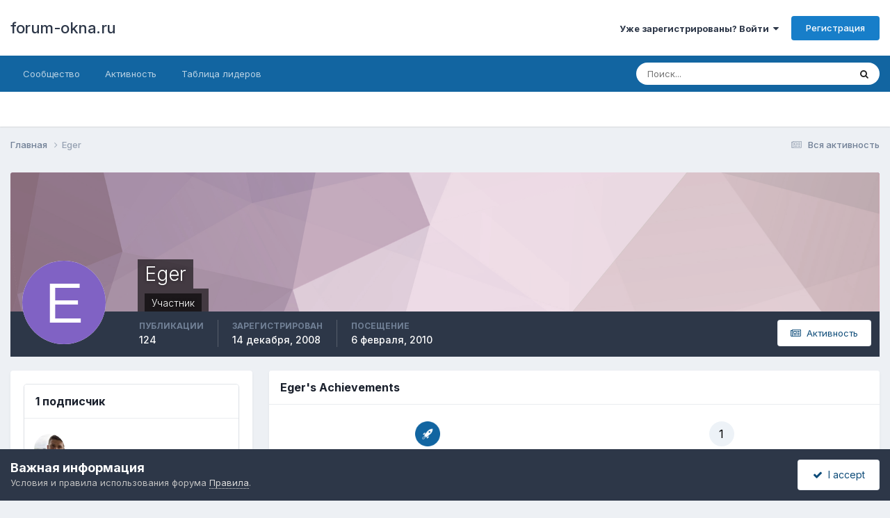

--- FILE ---
content_type: text/html;charset=UTF-8
request_url: http://forum-okna.ru/index.php?/profile/31872-eger/
body_size: 17778
content:
<!DOCTYPE html>
<html lang="ru-RU" dir="ltr">
	<head>
		<meta charset="utf-8">
        
		<title>Eger - forum-okna.ru</title>
		
		
		
		

	<meta name="viewport" content="width=device-width, initial-scale=1">


	
	


	<meta name="twitter:card" content="summary" />




	
		
			
				<meta property="og:site_name" content="forum-okna.ru">
			
		
	

	
		
			
				<meta property="og:locale" content="ru_RU">
			
		
	


	
		<link rel="canonical" href="http://forum-okna.ru/index.php?/profile/31872-eger/" />
	





<link rel="manifest" href="http://forum-okna.ru/index.php?/manifest.webmanifest/">
<meta name="msapplication-config" content="http://forum-okna.ru/index.php?/browserconfig.xml/">
<meta name="msapplication-starturl" content="/">
<meta name="application-name" content="forum-okna.ru">
<meta name="apple-mobile-web-app-title" content="forum-okna.ru">

	<meta name="theme-color" content="#ffffff">










<link rel="preload" href="//forum-okna.ru/applications/core/interface/font/fontawesome-webfont.woff2?v=4.7.0" as="font" crossorigin="anonymous">
		


	<link rel="preconnect" href="https://fonts.googleapis.com">
	<link rel="preconnect" href="https://fonts.gstatic.com" crossorigin>
	
		<link href="https://fonts.googleapis.com/css2?family=Inter:wght@300;400;500;600;700&display=swap" rel="stylesheet">
	



	<link rel='stylesheet' href='http://forum-okna.ru/uploads/css_built_1/341e4a57816af3ba440d891ca87450ff_framework.css?v=f38a5ed2d31734202625' media='all'>

	<link rel='stylesheet' href='http://forum-okna.ru/uploads/css_built_1/05e81b71abe4f22d6eb8d1a929494829_responsive.css?v=f38a5ed2d31734202625' media='all'>

	<link rel='stylesheet' href='http://forum-okna.ru/uploads/css_built_1/20446cf2d164adcc029377cb04d43d17_flags.css?v=f38a5ed2d31734202625' media='all'>

	<link rel='stylesheet' href='http://forum-okna.ru/uploads/css_built_1/90eb5adf50a8c640f633d47fd7eb1778_core.css?v=f38a5ed2d31734202625' media='all'>

	<link rel='stylesheet' href='http://forum-okna.ru/uploads/css_built_1/5a0da001ccc2200dc5625c3f3934497d_core_responsive.css?v=f38a5ed2d31734202625' media='all'>

	<link rel='stylesheet' href='http://forum-okna.ru/uploads/css_built_1/ffdbd8340d5c38a97b780eeb2549bc3f_profiles.css?v=f38a5ed2d31734202625' media='all'>

	<link rel='stylesheet' href='http://forum-okna.ru/uploads/css_built_1/f2ef08fd7eaff94a9763df0d2e2aaa1f_streams.css?v=f38a5ed2d31734202625' media='all'>

	<link rel='stylesheet' href='http://forum-okna.ru/uploads/css_built_1/9be4fe0d9dd3ee2160f368f53374cd3f_leaderboard.css?v=f38a5ed2d31734202625' media='all'>

	<link rel='stylesheet' href='http://forum-okna.ru/uploads/css_built_1/125515e1b6f230e3adf3a20c594b0cea_profiles_responsive.css?v=f38a5ed2d31734202625' media='all'>

	<link rel='stylesheet' href='http://forum-okna.ru/uploads/css_built_1/37c6452ea623de41c991284837957128_gallery.css?v=f38a5ed2d31734202625' media='all'>

	<link rel='stylesheet' href='http://forum-okna.ru/uploads/css_built_1/8a32dcbf06236254181d222455063219_global.css?v=f38a5ed2d31734202625' media='all'>

	<link rel='stylesheet' href='http://forum-okna.ru/uploads/css_built_1/22e9af7d7c6ac7ddc7db0f1b0d471efc_gallery_responsive.css?v=f38a5ed2d31734202625' media='all'>





<link rel='stylesheet' href='http://forum-okna.ru/uploads/css_built_1/258adbb6e4f3e83cd3b355f84e3fa002_custom.css?v=f38a5ed2d31734202625' media='all'>




		
		

<!-- код загрузчика -->
<script>window.yaContextCb = window.yaContextCb || []</script>
<script src="https://yandex.ru/ads/system/context.js" async></script>


	</head>
	<body class='ipsApp ipsApp_front ipsJS_none ipsClearfix' data-controller='core.front.core.app' data-message="" data-pageApp='core' data-pageLocation='front' data-pageModule='members' data-pageController='profile' data-pageID='31872'  >
		
        

        

		  <a href='#ipsLayout_mainArea' class='ipsHide' title='Перейти к основной публикации' accesskey='m'>Перейти к публикации</a>
		<div id='ipsLayout_header' class='ipsClearfix'>
			





			<header>
				<div class='ipsLayout_container'>
					

<a href='http://forum-okna.ru/' id='elSiteTitle' accesskey='1'>forum-okna.ru</a>

					
						

	<ul id='elUserNav' class='ipsList_inline cSignedOut ipsResponsive_showDesktop'>
		
        
		
        
        
            
            <li id='elSignInLink'>
                <a href='http://forum-okna.ru/index.php?/login/' data-ipsMenu-closeOnClick="false" data-ipsMenu id='elUserSignIn'>
                    Уже зарегистрированы? Войти &nbsp;<i class='fa fa-caret-down'></i>
                </a>
                
<div id='elUserSignIn_menu' class='ipsMenu ipsMenu_auto ipsHide'>
	<form accept-charset='utf-8' method='post' action='http://forum-okna.ru/index.php?/login/'>
		<input type="hidden" name="csrfKey" value="985431c98b02da24ed3703b4599192f6">
		<input type="hidden" name="ref" value="aHR0cDovL2ZvcnVtLW9rbmEucnUvaW5kZXgucGhwPy9wcm9maWxlLzMxODcyLWVnZXIv">
		<div data-role="loginForm">
			
			
			
				<div class='ipsColumns ipsColumns_noSpacing'>
					<div class='ipsColumn ipsColumn_wide' id='elUserSignIn_internal'>
						
<div class="ipsPad ipsForm ipsForm_vertical">
	<h4 class="ipsType_sectionHead">Войти</h4>
	<br><br>
	<ul class='ipsList_reset'>
		<li class="ipsFieldRow ipsFieldRow_noLabel ipsFieldRow_fullWidth">
			
			
				<input type="text" placeholder="Имя пользователя" name="auth" autocomplete="username">
			
		</li>
		<li class="ipsFieldRow ipsFieldRow_noLabel ipsFieldRow_fullWidth">
			<input type="password" placeholder="Пароль" name="password" autocomplete="current-password">
		</li>
		<li class="ipsFieldRow ipsFieldRow_checkbox ipsClearfix">
			<span class="ipsCustomInput">
				<input type="checkbox" name="remember_me" id="remember_me_checkbox" value="1" checked aria-checked="true">
				<span></span>
			</span>
			<div class="ipsFieldRow_content">
				<label class="ipsFieldRow_label" for="remember_me_checkbox">Запомнить меня</label>
				<span class="ipsFieldRow_desc">Не рекомендуется на общедоступных компьютерах</span>
			</div>
		</li>
		<li class="ipsFieldRow ipsFieldRow_fullWidth">
			<button type="submit" name="_processLogin" value="usernamepassword" class="ipsButton ipsButton_primary ipsButton_small" id="elSignIn_submit">Войти</button>
			
				<p class="ipsType_right ipsType_small">
					
						<a href='http://forum-okna.ru/index.php?/lostpassword/' data-ipsDialog data-ipsDialog-title='Забыли пароль?'>
					
					Забыли пароль?</a>
				</p>
			
		</li>
	</ul>
</div>
					</div>
					<div class='ipsColumn ipsColumn_wide'>
						<div class='ipsPadding' id='elUserSignIn_external'>
							<div class='ipsAreaBackground_light ipsPadding:half'>
								
								
									<div class='ipsType_center ipsMargin_top:half'>
										

<button type="submit" name="_processLogin" value="9" class='ipsButton ipsButton_verySmall ipsButton_fullWidth ipsSocial ipsSocial_twitter' style="background-color: #00abf0">
	
		<span class='ipsSocial_icon'>
			
				<i class='fa fa-twitter'></i>
			
		</span>
		<span class='ipsSocial_text'>Войти через Twitter</span>
	
</button>
									</div>
								
							</div>
						</div>
					</div>
				</div>
			
		</div>
	</form>
</div>
            </li>
            
        
		
			<li>
				
					<a href='http://forum-okna.ru/index.php?/register/' data-ipsDialog data-ipsDialog-size='narrow' data-ipsDialog-title='Регистрация' id='elRegisterButton' class='ipsButton ipsButton_normal ipsButton_primary'>Регистрация</a>
				
			</li>
		
	</ul>

						
<ul class='ipsMobileHamburger ipsList_reset ipsResponsive_hideDesktop'>
	<li data-ipsDrawer data-ipsDrawer-drawerElem='#elMobileDrawer'>
		<a href='#' >
			
			
				
			
			
			
			<i class='fa fa-navicon'></i>
		</a>
	</li>
</ul>
					
				</div>
			</header>
			

	<nav data-controller='core.front.core.navBar' class=' ipsResponsive_showDesktop'>
		<div class='ipsNavBar_primary ipsLayout_container '>
			<ul data-role="primaryNavBar" class='ipsClearfix'>
				


	
		
		
		<li  id='elNavSecondary_1' data-role="navBarItem" data-navApp="core" data-navExt="CustomItem">
			
			
				<a href="http://forum-okna.ru"  data-navItem-id="1" >
					Сообщество<span class='ipsNavBar_active__identifier'></span>
				</a>
			
			
				<ul class='ipsNavBar_secondary ipsHide' data-role='secondaryNavBar'>
					


	
		
		
		<li  id='elNavSecondary_16' data-role="navBarItem" data-navApp="core" data-navExt="Leaderboard">
			
			
				<a href="http://forum-okna.ru/index.php?/leaderboard/"  data-navItem-id="16" >
					Таблица лидеров<span class='ipsNavBar_active__identifier'></span>
				</a>
			
			
		</li>
	
	

	
		
		
		<li  id='elNavSecondary_15' data-role="navBarItem" data-navApp="core" data-navExt="OnlineUsers">
			
			
				<a href="http://forum-okna.ru/index.php?/online/"  data-navItem-id="15" >
					Пользователи в сети<span class='ipsNavBar_active__identifier'></span>
				</a>
			
			
		</li>
	
	

	
		
		
		<li  id='elNavSecondary_14' data-role="navBarItem" data-navApp="core" data-navExt="StaffDirectory">
			
			
				<a href="http://forum-okna.ru/index.php?/staff/"  data-navItem-id="14" >
					Наша команда<span class='ipsNavBar_active__identifier'></span>
				</a>
			
			
		</li>
	
	

	
		
		
		<li  id='elNavSecondary_13' data-role="navBarItem" data-navApp="core" data-navExt="Guidelines">
			
			
				<a href="http://forum-okna.ru/index.php?/guidelines/"  data-navItem-id="13" >
					Правила<span class='ipsNavBar_active__identifier'></span>
				</a>
			
			
		</li>
	
	

	
		
		
		<li  id='elNavSecondary_12' data-role="navBarItem" data-navApp="gallery" data-navExt="Gallery">
			
			
				<a href="http://forum-okna.ru/index.php?/gallery/"  data-navItem-id="12" >
					Галерея<span class='ipsNavBar_active__identifier'></span>
				</a>
			
			
		</li>
	
	

	
		
		
		<li  id='elNavSecondary_11' data-role="navBarItem" data-navApp="calendar" data-navExt="Calendar">
			
			
				<a href="http://forum-okna.ru/index.php?/events/"  data-navItem-id="11" >
					Календарь<span class='ipsNavBar_active__identifier'></span>
				</a>
			
			
		</li>
	
	

	
		
		
		<li  id='elNavSecondary_10' data-role="navBarItem" data-navApp="forums" data-navExt="Forums">
			
			
				<a href="http://forum-okna.ru/index.php"  data-navItem-id="10" >
					Форум<span class='ipsNavBar_active__identifier'></span>
				</a>
			
			
		</li>
	
	

	
		
		
		<li  id='elNavSecondary_3' data-role="navBarItem" data-navApp="core" data-navExt="Clubs">
			
			
				<a href="http://forum-okna.ru/index.php?/clubs/"  data-navItem-id="3" >
					Клубы<span class='ipsNavBar_active__identifier'></span>
				</a>
			
			
		</li>
	
	

					<li class='ipsHide' id='elNavigationMore_1' data-role='navMore'>
						<a href='#' data-ipsMenu data-ipsMenu-appendTo='#elNavigationMore_1' id='elNavigationMore_1_dropdown'>Больше <i class='fa fa-caret-down'></i></a>
						<ul class='ipsHide ipsMenu ipsMenu_auto' id='elNavigationMore_1_dropdown_menu' data-role='moreDropdown'></ul>
					</li>
				</ul>
			
		</li>
	
	

	
		
		
		<li  id='elNavSecondary_2' data-role="navBarItem" data-navApp="core" data-navExt="CustomItem">
			
			
				<a href="http://forum-okna.ru/index.php?/discover/"  data-navItem-id="2" >
					Активность<span class='ipsNavBar_active__identifier'></span>
				</a>
			
			
				<ul class='ipsNavBar_secondary ipsHide' data-role='secondaryNavBar'>
					


	
	

	
		
		
		<li  id='elNavSecondary_8' data-role="navBarItem" data-navApp="core" data-navExt="Search">
			
			
				<a href="http://forum-okna.ru/index.php?/search/"  data-navItem-id="8" >
					Поиск<span class='ipsNavBar_active__identifier'></span>
				</a>
			
			
		</li>
	
	

	
	

	
	

	
	

	
		
		
		<li  id='elNavSecondary_4' data-role="navBarItem" data-navApp="core" data-navExt="AllActivity">
			
			
				<a href="http://forum-okna.ru/index.php?/discover/"  data-navItem-id="4" >
					Вся активность<span class='ipsNavBar_active__identifier'></span>
				</a>
			
			
		</li>
	
	

					<li class='ipsHide' id='elNavigationMore_2' data-role='navMore'>
						<a href='#' data-ipsMenu data-ipsMenu-appendTo='#elNavigationMore_2' id='elNavigationMore_2_dropdown'>Больше <i class='fa fa-caret-down'></i></a>
						<ul class='ipsHide ipsMenu ipsMenu_auto' id='elNavigationMore_2_dropdown_menu' data-role='moreDropdown'></ul>
					</li>
				</ul>
			
		</li>
	
	

	
		
		
		<li  id='elNavSecondary_17' data-role="navBarItem" data-navApp="core" data-navExt="Leaderboard">
			
			
				<a href="http://forum-okna.ru/index.php?/leaderboard/"  data-navItem-id="17" >
					Таблица лидеров<span class='ipsNavBar_active__identifier'></span>
				</a>
			
			
		</li>
	
	

				<li class='ipsHide' id='elNavigationMore' data-role='navMore'>
					<a href='#' data-ipsMenu data-ipsMenu-appendTo='#elNavigationMore' id='elNavigationMore_dropdown'>Больше</a>
					<ul class='ipsNavBar_secondary ipsHide' data-role='secondaryNavBar'>
						<li class='ipsHide' id='elNavigationMore_more' data-role='navMore'>
							<a href='#' data-ipsMenu data-ipsMenu-appendTo='#elNavigationMore_more' id='elNavigationMore_more_dropdown'>Больше <i class='fa fa-caret-down'></i></a>
							<ul class='ipsHide ipsMenu ipsMenu_auto' id='elNavigationMore_more_dropdown_menu' data-role='moreDropdown'></ul>
						</li>
					</ul>
				</li>
			</ul>
			

	<div id="elSearchWrapper">
		<div id='elSearch' data-controller="core.front.core.quickSearch">
			<form accept-charset='utf-8' action='//forum-okna.ru/index.php?/search/&amp;do=quicksearch' method='post'>
                <input type='search' id='elSearchField' placeholder='Поиск...' name='q' autocomplete='off' aria-label='Поиск'>
                <details class='cSearchFilter'>
                    <summary class='cSearchFilter__text'></summary>
                    <ul class='cSearchFilter__menu'>
                        
                        <li><label><input type="radio" name="type" value="all" ><span class='cSearchFilter__menuText'>Везде</span></label></li>
                        
                        
                            <li><label><input type="radio" name="type" value="core_statuses_status" checked><span class='cSearchFilter__menuText'>Обновления статуса</span></label></li>
                        
                            <li><label><input type="radio" name="type" value="forums_topic"><span class='cSearchFilter__menuText'>Темы</span></label></li>
                        
                            <li><label><input type="radio" name="type" value="calendar_event"><span class='cSearchFilter__menuText'>События</span></label></li>
                        
                            <li><label><input type="radio" name="type" value="gallery_image"><span class='cSearchFilter__menuText'>Изображения</span></label></li>
                        
                            <li><label><input type="radio" name="type" value="gallery_album_item"><span class='cSearchFilter__menuText'>Альбомы</span></label></li>
                        
                            <li><label><input type="radio" name="type" value="core_members"><span class='cSearchFilter__menuText'>Пользователи</span></label></li>
                        
                    </ul>
                </details>
				<button class='cSearchSubmit' type="submit" aria-label='Поиск'><i class="fa fa-search"></i></button>
			</form>
		</div>
	</div>

		</div>
	</nav>

			
<ul id='elMobileNav' class='ipsResponsive_hideDesktop' data-controller='core.front.core.mobileNav'>
	
		
			<li id='elMobileBreadcrumb'>
				<a href='http://forum-okna.ru/'>
					<span>Главная</span>
				</a>
			</li>
		
	
	
	
	<li >
		<a data-action="defaultStream" href='http://forum-okna.ru/index.php?/discover/'><i class="fa fa-newspaper-o" aria-hidden="true"></i></a>
	</li>

	

	
		<li class='ipsJS_show'>
			<a href='http://forum-okna.ru/index.php?/search/'><i class='fa fa-search'></i></a>
		</li>
	
</ul>
		</div>
		<main id='ipsLayout_body' class='ipsLayout_container'>
			<div id='ipsLayout_contentArea'>
				<div id='ipsLayout_contentWrapper'>
					
<nav class='ipsBreadcrumb ipsBreadcrumb_top ipsFaded_withHover'>
	

	<ul class='ipsList_inline ipsPos_right'>
		
		<li >
			<a data-action="defaultStream" class='ipsType_light '  href='http://forum-okna.ru/index.php?/discover/'><i class="fa fa-newspaper-o" aria-hidden="true"></i> <span>Вся активность</span></a>
		</li>
		
	</ul>

	<ul data-role="breadcrumbList">
		<li>
			<a title="Главная" href='http://forum-okna.ru/'>
				<span>Главная <i class='fa fa-angle-right'></i></span>
			</a>
		</li>
		
		
			<li>
				
					<a href='http://forum-okna.ru/index.php?/profile/31872-eger/'>
						<span>Eger </span>
					</a>
				
			</li>
		
	</ul>
</nav>
					
					<div id='ipsLayout_mainArea'>
						
						
						
						

	




						

<!-- When altering this template be sure to also check for similar in the hovercard -->
<div data-controller='core.front.profile.main'>
	

<header data-role="profileHeader">
    <div class='ipsPageHead_special ' id='elProfileHeader' data-controller='core.global.core.coverPhoto' data-url="http://forum-okna.ru/index.php?/profile/31872-eger/&amp;csrfKey=985431c98b02da24ed3703b4599192f6" data-coverOffset='0'>
        
        <div class='ipsCoverPhoto_container' style="background-color: hsl(327, 100%, 80% )">
            <img src='http://forum-okna.ru/uploads/set_resources_1/84c1e40ea0e759e3f1505eb1788ddf3c_pattern.png' class='ipsCoverPhoto_photo' data-action="toggleCoverPhoto" alt=''>
        </div>
        
        
        <div class='ipsColumns ipsColumns_collapsePhone' data-hideOnCoverEdit>
            <div class='ipsColumn ipsColumn_fixed ipsColumn_narrow ipsPos_center' id='elProfilePhoto'>
                
                <span class='ipsUserPhoto ipsUserPhoto_xlarge'>
						<img src='data:image/svg+xml,%3Csvg%20xmlns%3D%22http%3A%2F%2Fwww.w3.org%2F2000%2Fsvg%22%20viewBox%3D%220%200%201024%201024%22%20style%3D%22background%3A%238062c4%22%3E%3Cg%3E%3Ctext%20text-anchor%3D%22middle%22%20dy%3D%22.35em%22%20x%3D%22512%22%20y%3D%22512%22%20fill%3D%22%23ffffff%22%20font-size%3D%22700%22%20font-family%3D%22-apple-system%2C%20BlinkMacSystemFont%2C%20Roboto%2C%20Helvetica%2C%20Arial%2C%20sans-serif%22%3EE%3C%2Ftext%3E%3C%2Fg%3E%3C%2Fsvg%3E' alt=''>
					</span>
                
                
            </div>
            <div class='ipsColumn ipsColumn_fluid'>
                <div class='ipsPos_left ipsPad cProfileHeader_name ipsType_normal'>
                    <h1 class='ipsType_reset ipsPageHead_barText'>
                        Eger

                        
                        
                    </h1>
                    <span>
						<span class='ipsPageHead_barText'>
					
						<span class='ipsPageHead_barText'><span style='color:#'>Участник</span></span>
					</span>

					</span>
                </div>
                
                <ul class='ipsList_inline ipsPad ipsResponsive_hidePhone ipsResponsive_block ipsPos_left'>
                    
                    <li>

<div data-followApp='core' data-followArea='member' data-followID='31872'  data-controller='core.front.core.followButton'>
	
		

	
</div></li>
                    
                    
                </ul>
                
            </div>
        </div>
    </div>

    <div class='ipsGrid ipsAreaBackground ipsPad ipsResponsive_showPhone ipsResponsive_block'>
        
        
        

        
        
        <div data-role='switchView' class='ipsGrid_span12'>
            <div data-action="goToProfile" data-type='phone' class='ipsHide'>
                <a href='http://forum-okna.ru/index.php?/profile/31872-eger/' class='ipsButton ipsButton_veryLight ipsButton_small ipsButton_fullWidth' title="Профиль Eger"><i class='fa fa-user'></i></a>
            </div>
            <div data-action="browseContent" data-type='phone' class=''>
                <a href="http://forum-okna.ru/index.php?/profile/31872-eger/content/" rel="nofollow" class='ipsButton ipsButton_veryLight ipsButton_small ipsButton_fullWidth'  title="Публикации Eger"><i class='fa fa-newspaper-o'></i></a>
            </div>
        </div>
    </div>

    <div id='elProfileStats' class='ipsClearfix sm:ipsPadding ipsResponsive_pull'>
        <div data-role='switchView' class='ipsResponsive_hidePhone ipsPos_right'>
            <a href='http://forum-okna.ru/index.php?/profile/31872-eger/' class='ipsButton ipsButton_veryLight ipsButton_small ipsPos_right ipsHide' data-action="goToProfile" data-type='full' title="Профиль Eger"><i class='fa fa-user'></i> <span class='ipsResponsive_showDesktop ipsResponsive_inline'>&nbsp;Просмотреть профиль</span></a>
            <a href="http://forum-okna.ru/index.php?/profile/31872-eger/content/" rel="nofollow" class='ipsButton ipsButton_veryLight ipsButton_small ipsPos_right ' data-action="browseContent" data-type='full' title="Публикации Eger"><i class='fa fa-newspaper-o'></i> <span class='ipsResponsive_showDesktop ipsResponsive_inline'>&nbsp;Активность</span></a>
        </div>
        <ul class='ipsList_reset ipsFlex ipsFlex-ai:center ipsFlex-fw:wrap ipsPos_left ipsResponsive_noFloat'>
            <li>
                <h4 class='ipsType_minorHeading'>Публикации</h4>
                124
            </li>
            <li>
                <h4 class='ipsType_minorHeading'>Зарегистрирован</h4>
                <time datetime='2008-12-14T19:03:21Z' title='14.12.2008 19:03' data-short='17 г'>14 декабря, 2008</time>
            </li>
            
            <li>
                <h4 class='ipsType_minorHeading'>Посещение</h4>
                <span>
					
                    <time datetime='2010-02-06T13:06:49Z' title='06.02.2010 13:06' data-short='15 г'>6 февраля, 2010</time>
				</span>
            </li>
            
            
        </ul>
    </div>
</header>
	<div data-role="profileContent" class='ipsSpacer_top'>

		<div class='ipsColumns ipsColumns_collapseTablet' data-controller="core.front.profile.body">
			<div class='ipsColumn ipsColumn_fixed ipsColumn_veryWide' id='elProfileInfoColumn'>
				<div class='ipsPadding ipsBox ipsResponsive_pull'>
					
					
						

						
					

					
					
					
                        
                    
					
						<div class='ipsWidget ipsWidget_vertical cProfileSidebarBlock ipsBox ipsBox--child ipsSpacer_bottom' id='elFollowers' data-feedID='member-31872' data-controller='core.front.profile.followers'>
							

<h2 class='ipsWidget_title ipsType_reset'>
	
	1 подписчик
</h2>
<div class='ipsWidget_inner'>
	
		<ul class='ipsGrid ipsSpacer_top'>
			
				
					<li class='ipsGrid_span3 ipsType_center ' data-ipsTooltip title='Иван Тихомиров'>


	<a href="http://forum-okna.ru/index.php?/profile/114021-%D0%B8%D0%B2%D0%B0%D0%BD-%D1%82%D0%B8%D1%85%D0%BE%D0%BC%D0%B8%D1%80%D0%BE%D0%B2/" rel="nofollow"  class="ipsUserPhoto ipsUserPhoto_mini" title="Перейти в профиль Иван Тихомиров">
		<img src='http://forum-okna.ru/uploads/monthly_2023_12/a36a52af62f8e44348b0d2c15323.thumb.jpg.88290e168e3c0e8c4cb56be5507f63ac.jpg' alt='Иван Тихомиров' loading="lazy">
	</a>
</li>
				
			
		</ul>
	
</div>

						</div>
	 				
	 				
					
						
						<div class='ipsWidget ipsWidget_vertical cProfileSidebarBlock ipsBox ipsBox--child ipsSpacer_bottom' data-location='customFields'>
							
                                <h2 class='ipsWidget_title ipsType_reset'>Старые поля</h2>
                            
                            <div class='ipsWidget_inner ipsPad'>
								<ul class='ipsDataList ipsDataList_reducedSpacing cProfileFields'>
									
									
										<li class='ipsDataItem ipsType_break'>
											
												<span class='ipsDataItem_generic ipsDataItem_size3 ipsType_break'><strong>Регион/город</strong></span>
												<div class='ipsDataItem_generic'><div class='ipsType_break ipsContained'>Воронежская обл.</div></div>
											
										</li>
									
									
								</ul>
							</div>
						</div>
						
					
					
					
						<div class='ipsWidget ipsWidget_vertical cProfileSidebarBlock ipsBox ipsBox--child ipsSpacer_bottom' data-controller='core.front.profile.toggleBlock'>
							


	
	<h2 class='ipsWidget_title ipsType_reset'>
		

		Посетители профиля
	</h2>
	<div class='ipsWidget_inner ipsPad'>
		<span class='ipsType_light'>
			2 384 просмотра профиля
		</span>
		
			<ul class='ipsDataList ipsDataList_reducedSpacing ipsSpacer_top'>
			
				<li class='ipsDataItem'>
					<div class='ipsType_center ipsDataItem_icon'>
						


	<a href="http://forum-okna.ru/index.php?/profile/114021-%D0%B8%D0%B2%D0%B0%D0%BD-%D1%82%D0%B8%D1%85%D0%BE%D0%BC%D0%B8%D1%80%D0%BE%D0%B2/" rel="nofollow" data-ipsHover data-ipsHover-width="370" data-ipsHover-target="http://forum-okna.ru/index.php?/profile/114021-%D0%B8%D0%B2%D0%B0%D0%BD-%D1%82%D0%B8%D1%85%D0%BE%D0%BC%D0%B8%D1%80%D0%BE%D0%B2/&amp;do=hovercard" class="ipsUserPhoto ipsUserPhoto_tiny" title="Перейти в профиль Иван Тихомиров">
		<img src='http://forum-okna.ru/uploads/monthly_2023_12/a36a52af62f8e44348b0d2c15323.thumb.jpg.88290e168e3c0e8c4cb56be5507f63ac.jpg' alt='Иван Тихомиров' loading="lazy">
	</a>

					</div>
					<div class='ipsDataItem_main'>
						<h3 class='ipsDataItem_title'>


<a href='http://forum-okna.ru/index.php?/profile/114021-%D0%B8%D0%B2%D0%B0%D0%BD-%D1%82%D0%B8%D1%85%D0%BE%D0%BC%D0%B8%D1%80%D0%BE%D0%B2/' rel="nofollow" data-ipsHover data-ipsHover-width='370' data-ipsHover-target='http://forum-okna.ru/index.php?/profile/114021-%D0%B8%D0%B2%D0%B0%D0%BD-%D1%82%D0%B8%D1%85%D0%BE%D0%BC%D0%B8%D1%80%D0%BE%D0%B2/&amp;do=hovercard&amp;referrer=http%253A%252F%252Fforum-okna.ru%252Findex.php%253F%252Fprofile%252F31872-eger%252F' title="Перейти в профиль Иван Тихомиров" class="ipsType_break">Иван Тихомиров</a></h3>
						<p class='ipsDataItem_meta ipsType_light'><time datetime='2023-12-26T08:17:21Z' title='26.12.2023 08:17' data-short='2 г'>26 декабря, 2023</time></p>
					</div>
				</li>
			
				<li class='ipsDataItem'>
					<div class='ipsType_center ipsDataItem_icon'>
						


	<a href="http://forum-okna.ru/index.php?/profile/48811-vityavor/" rel="nofollow" data-ipsHover data-ipsHover-width="370" data-ipsHover-target="http://forum-okna.ru/index.php?/profile/48811-vityavor/&amp;do=hovercard" class="ipsUserPhoto ipsUserPhoto_tiny" title="Перейти в профиль vityavor">
		<img src='data:image/svg+xml,%3Csvg%20xmlns%3D%22http%3A%2F%2Fwww.w3.org%2F2000%2Fsvg%22%20viewBox%3D%220%200%201024%201024%22%20style%3D%22background%3A%236297c4%22%3E%3Cg%3E%3Ctext%20text-anchor%3D%22middle%22%20dy%3D%22.35em%22%20x%3D%22512%22%20y%3D%22512%22%20fill%3D%22%23ffffff%22%20font-size%3D%22700%22%20font-family%3D%22-apple-system%2C%20BlinkMacSystemFont%2C%20Roboto%2C%20Helvetica%2C%20Arial%2C%20sans-serif%22%3EV%3C%2Ftext%3E%3C%2Fg%3E%3C%2Fsvg%3E' alt='vityavor' loading="lazy">
	</a>

					</div>
					<div class='ipsDataItem_main'>
						<h3 class='ipsDataItem_title'>


<a href='http://forum-okna.ru/index.php?/profile/48811-vityavor/' rel="nofollow" data-ipsHover data-ipsHover-width='370' data-ipsHover-target='http://forum-okna.ru/index.php?/profile/48811-vityavor/&amp;do=hovercard&amp;referrer=http%253A%252F%252Fforum-okna.ru%252Findex.php%253F%252Fprofile%252F31872-eger%252F' title="Перейти в профиль vityavor" class="ipsType_break">vityavor</a></h3>
						<p class='ipsDataItem_meta ipsType_light'><time datetime='2018-11-10T15:23:48Z' title='10.11.2018 15:23' data-short='7 г'>10 ноября, 2018</time></p>
					</div>
				</li>
			
			</ul>
		
	</div>

		
						</div>
					
				</div>

			</div>
			<section class='ipsColumn ipsColumn_fluid'>
				
					<div class='ipsWidget ipsBox ipsMargin_bottom'>
						<h2 class='ipsWidget_title ipsType_reset ipsFlex ipsFlex-ai:center ipsFlex-jc:between'>
							<span>
								
									Eger's Achievements
								
							</span>
						</h2>
						<div class='ipsWidget_inner ipsPadding_horizontal ipsPadding_vertical:half ipsType_center cProfileAchievements'>
							
								<div class='ipsFlex ipsFlex-fd:column ipsFlex-ai:center ipsPadding_vertical:half'>
									
<img src='http://forum-okna.ru/uploads/set_resources_1/84c1e40ea0e759e3f1505eb1788ddf3c_default_rank.png' loading="lazy" alt="Участник" class="ipsDimension:4" data-ipsTooltip title="Звание: Участник (3/8)">
									<h3 class='ipsType_reset ipsType_unbold ipsType_medium ipsType_light ipsMargin_top:half'>
                                        Участник (3/8)
									</h3>
								</div>
							
							
									
								
							
							
								
									<div class='ipsPadding_vertical:half'>
								
										<p class='ipsType_reset cProfileRepScore cProfileRepScore_neutral ipsRadius:full ipsDimension_height:4 ipsDimension_minWidth:4 ipsPadding_horizontal:half ipsType_large ipsFlex-inline ipsFlex-ai:center ipsFlex-jc:center' data-ipsTooltip title="Обычный">1</p>
										<h3 class='ipsType_reset ipsType_unbold ipsType_medium ipsType_light ipsMargin_top:half'>
											Репутация
										</h3>
								
									</div>
								
							
							
						</div>
					</div>
				

				<div class='ipsBox ipsResponsive_pull'>
					

	<div class='ipsTabs ipsTabs_stretch ipsClearfix' id='elProfileTabs' data-ipsTabBar data-ipsTabBar-contentArea='#elProfileTabs_content'>
		<a href='#elProfileTabs' data-action='expandTabs'><i class='fa fa-caret-down'></i></a>
		<ul role="tablist">
			
				<li>
					<a href='http://forum-okna.ru/index.php?/profile/31872-eger/&amp;tab=activity' id='elProfileTab_activity' class='ipsTabs_item ipsType_center ipsTabs_activeItem' role="tab" aria-selected="true">Лента активности</a>
				</li>
			
				<li>
					<a href='http://forum-okna.ru/index.php?/profile/31872-eger/&amp;tab=node_gallery_galleryImages' id='elProfileTab_node_gallery_galleryImages' class='ipsTabs_item ipsType_center ' role="tab" aria-selected="false">Images</a>
				</li>
			
		</ul>
	</div>

<div id='elProfileTabs_content' class='ipsTabs_panels ipsPadding ipsAreaBackground_reset'>
	
		
			<div id="ipsTabs_elProfileTabs_elProfileTab_activity_panel" class='ipsTabs_panel ipsAreaBackground_reset'>
				
<div data-controller="core.front.statuses.statusFeed">
	
	
		<ol class='ipsStream ipsList_reset' data-role='activityStream' id='elProfileActivityOverview'>
			
				
<li class='ipsStreamItem ipsStreamItem_expanded ipsStreamItem_actionBlock' data-role="activityItem" data-timestamp='1703578643'>
	<div class='ipsStreamItem_container'>
		<div class='ipsStreamItem_action ipsType_blendLinks ipsType_light ipsType_break ipsFlex ipsFlex-ai:center'>
			
			<div class='ipsFlex-flex:11'>
				<span class='ipsMargin_right'>


<a href='http://forum-okna.ru/index.php?/profile/114021-%D0%B8%D0%B2%D0%B0%D0%BD-%D1%82%D0%B8%D1%85%D0%BE%D0%BC%D0%B8%D1%80%D0%BE%D0%B2/' rel="nofollow" data-ipsHover data-ipsHover-width='370' data-ipsHover-target='http://forum-okna.ru/index.php?/profile/114021-%D0%B8%D0%B2%D0%B0%D0%BD-%D1%82%D0%B8%D1%85%D0%BE%D0%BC%D0%B8%D1%80%D0%BE%D0%B2/&amp;do=hovercard&amp;referrer=http%253A%252F%252Fforum-okna.ru%252Findex.php%253F%252Fprofile%252F31872-eger%252F' title="Перейти в профиль Иван Тихомиров" class="ipsType_break">Иван Тихомиров</a> подписался на 


<a href='http://forum-okna.ru/index.php?/profile/31872-eger/' rel="nofollow" data-ipsHover data-ipsHover-width='370' data-ipsHover-target='http://forum-okna.ru/index.php?/profile/31872-eger/&amp;do=hovercard&amp;referrer=http%253A%252F%252Fforum-okna.ru%252Findex.php%253F%252Fprofile%252F31872-eger%252F' title="Перейти в профиль Eger" class="ipsType_break">Eger</a></span> <span class='ipsType_light'><time datetime='2023-12-26T08:17:23Z' title='26.12.2023 08:17' data-short='2 г'>26 декабря, 2023</time></span>
			</div>
		</div>
	</div>
</li>

			
				

<li class='ipsStreamItem ipsStreamItem_contentBlock ipsStreamItem_expanded ipsAreaBackground_reset ipsPad  ' data-role='activityItem' data-timestamp='1265366164'>
	<div class='ipsStreamItem_container ipsClearfix'>
		
			
			<div class='ipsStreamItem_header ipsPhotoPanel ipsPhotoPanel_mini'>
								
					<span class='ipsStreamItem_contentType' data-ipsTooltip title='Сообщение'><i class='fa fa-comment'></i></span>
				
				

	<a href="http://forum-okna.ru/index.php?/profile/31872-eger/" rel="nofollow" data-ipsHover data-ipsHover-target="http://forum-okna.ru/index.php?/profile/31872-eger/&amp;do=hovercard" class="ipsUserPhoto ipsUserPhoto_mini" title="Перейти в профиль Eger">
		<img src='data:image/svg+xml,%3Csvg%20xmlns%3D%22http%3A%2F%2Fwww.w3.org%2F2000%2Fsvg%22%20viewBox%3D%220%200%201024%201024%22%20style%3D%22background%3A%238062c4%22%3E%3Cg%3E%3Ctext%20text-anchor%3D%22middle%22%20dy%3D%22.35em%22%20x%3D%22512%22%20y%3D%22512%22%20fill%3D%22%23ffffff%22%20font-size%3D%22700%22%20font-family%3D%22-apple-system%2C%20BlinkMacSystemFont%2C%20Roboto%2C%20Helvetica%2C%20Arial%2C%20sans-serif%22%3EE%3C%2Ftext%3E%3C%2Fg%3E%3C%2Fsvg%3E' alt='Eger' loading="lazy">
	</a>

				<div class=''>
					
					<h2 class='ipsType_reset ipsStreamItem_title ipsContained_container ipsStreamItem_titleSmall'>
						
						
						<span class='ipsType_break ipsContained'>
							<a href='http://forum-okna.ru/index.php?/topic/13757-%D1%80%D0%B0%D0%B7%D1%80%D1%83%D1%88%D0%B5%D0%BD%D0%B8%D0%B5-%D1%81%D1%82%D0%B5%D0%BA%D0%BB%D0%BE%D0%BF%D0%B0%D0%BA%D0%B5%D1%82%D0%BE%D0%B2-%D0%B2-%D0%B7%D0%B8%D0%BC%D0%BD%D0%B8%D0%B9-%D0%BF%D0%B5%D1%80%D0%B8%D0%BE%D0%B4/&amp;do=findComment&amp;comment=184622' data-linkType="link" data-searchable> Разрушение стеклопакетов в зимний период.</a>
						</span>
						
					</h2>
					
						<p class='ipsType_reset ipsStreamItem_status ipsType_blendLinks'>
							тему ответил в 
<a href='http://forum-okna.ru/index.php?/profile/14537-paul_d/' rel="nofollow" data-ipsHover data-ipsHover-width="370" data-ipsHover-target='http://forum-okna.ru/index.php?/profile/14537-paul_d/&amp;do=hovercard' title="Перейти в профиль Paul_D" class="ipsType_break">Paul_D</a> пользователя 
<a href='http://forum-okna.ru/index.php?/profile/31872-eger/' rel="nofollow" data-ipsHover data-ipsHover-width="370" data-ipsHover-target='http://forum-okna.ru/index.php?/profile/31872-eger/&amp;do=hovercard' title="Перейти в профиль Eger" class="ipsType_break">Eger</a> в <a href='http://forum-okna.ru/index.php?/forum/45-%D1%81%D1%82%D0%B5%D0%BA%D0%BB%D0%BE-%D0%B8-%D1%81%D1%82%D0%B5%D0%BA%D0%BB%D0%BE%D0%BF%D0%B0%D0%BA%D0%B5%D1%82%D1%8B/'>Стекло и стеклопакеты</a>
						</p>
					
					
						
					
				</div>
			</div>
			
				<div class='ipsStreamItem_snippet ipsType_break'>
					
					 	

	<div class='ipsType_richText ipsContained ipsType_medium'>
		<div data-ipsTruncate data-ipsTruncate-type='remove' data-ipsTruncate-size='3 lines' data-ipsTruncate-watch='false'>
			В городе много фирм, поэтому и сложно попасть в одну приличную.)) 
У меня будут помещения и полностью неотапливаемые, для них вот как раз такой пакет и поставлю как вы посоветовали. Но остальные - не знаю когда отопление сделаю еще, так вот складывается. Поэтому и стоят окна в неотапливаемом помещении фактически не предназначенные для этого. Раньше о таком разрущении и не знал. Но получается вон оно как, стеклопакет это не два стекла в старых деревянных рамах... 
Ладно, короче раз уж безвыходная ситуация складывается нечего  об этом говорить, это и так всем уж надоело. Так что лопнут так лопнут, тогда и поменяю. А может и выдержат, морозы то у нас не такие уж и большие.
		</div>
	</div>


					
				</div>
				<ul class='ipsList_inline ipsStreamItem_meta ipsGap:1'>
					<li class='ipsType_light ipsType_medium'>
						
						<i class='fa fa-clock-o'></i> <time datetime='2010-02-05T10:36:04Z' title='05.02.2010 10:36' data-short='15 г'>5 февраля, 2010</time>
						
					</li>
					
						<li class='ipsType_light ipsType_medium'>
							<a href='http://forum-okna.ru/index.php?/topic/13757-%D1%80%D0%B0%D0%B7%D1%80%D1%83%D1%88%D0%B5%D0%BD%D0%B8%D0%B5-%D1%81%D1%82%D0%B5%D0%BA%D0%BB%D0%BE%D0%BF%D0%B0%D0%BA%D0%B5%D1%82%D0%BE%D0%B2-%D0%B2-%D0%B7%D0%B8%D0%BC%D0%BD%D0%B8%D0%B9-%D0%BF%D0%B5%D1%80%D0%B8%D0%BE%D0%B4/&amp;do=findComment&amp;comment=184622' class='ipsType_blendLinks'>
								
									<i class='fa fa-comment'></i> 49 ответов
								
							</a>
						</li>
					
					
					
				</ul>
			
		
	</div>
</li>
			
				

<li class='ipsStreamItem ipsStreamItem_contentBlock ipsStreamItem_expanded ipsAreaBackground_reset ipsPad  ' data-role='activityItem' data-timestamp='1265302405'>
	<div class='ipsStreamItem_container ipsClearfix'>
		
			
			<div class='ipsStreamItem_header ipsPhotoPanel ipsPhotoPanel_mini'>
								
					<span class='ipsStreamItem_contentType' data-ipsTooltip title='Сообщение'><i class='fa fa-comment'></i></span>
				
				

	<a href="http://forum-okna.ru/index.php?/profile/31872-eger/" rel="nofollow" data-ipsHover data-ipsHover-target="http://forum-okna.ru/index.php?/profile/31872-eger/&amp;do=hovercard" class="ipsUserPhoto ipsUserPhoto_mini" title="Перейти в профиль Eger">
		<img src='data:image/svg+xml,%3Csvg%20xmlns%3D%22http%3A%2F%2Fwww.w3.org%2F2000%2Fsvg%22%20viewBox%3D%220%200%201024%201024%22%20style%3D%22background%3A%238062c4%22%3E%3Cg%3E%3Ctext%20text-anchor%3D%22middle%22%20dy%3D%22.35em%22%20x%3D%22512%22%20y%3D%22512%22%20fill%3D%22%23ffffff%22%20font-size%3D%22700%22%20font-family%3D%22-apple-system%2C%20BlinkMacSystemFont%2C%20Roboto%2C%20Helvetica%2C%20Arial%2C%20sans-serif%22%3EE%3C%2Ftext%3E%3C%2Fg%3E%3C%2Fsvg%3E' alt='Eger' loading="lazy">
	</a>

				<div class=''>
					
					<h2 class='ipsType_reset ipsStreamItem_title ipsContained_container ipsStreamItem_titleSmall'>
						
						
						<span class='ipsType_break ipsContained'>
							<a href='http://forum-okna.ru/index.php?/topic/13757-%D1%80%D0%B0%D0%B7%D1%80%D1%83%D1%88%D0%B5%D0%BD%D0%B8%D0%B5-%D1%81%D1%82%D0%B5%D0%BA%D0%BB%D0%BE%D0%BF%D0%B0%D0%BA%D0%B5%D1%82%D0%BE%D0%B2-%D0%B2-%D0%B7%D0%B8%D0%BC%D0%BD%D0%B8%D0%B9-%D0%BF%D0%B5%D1%80%D0%B8%D0%BE%D0%B4/&amp;do=findComment&amp;comment=184508' data-linkType="link" data-searchable> Разрушение стеклопакетов в зимний период.</a>
						</span>
						
					</h2>
					
						<p class='ipsType_reset ipsStreamItem_status ipsType_blendLinks'>
							тему ответил в 
<a href='http://forum-okna.ru/index.php?/profile/14537-paul_d/' rel="nofollow" data-ipsHover data-ipsHover-width="370" data-ipsHover-target='http://forum-okna.ru/index.php?/profile/14537-paul_d/&amp;do=hovercard' title="Перейти в профиль Paul_D" class="ipsType_break">Paul_D</a> пользователя 
<a href='http://forum-okna.ru/index.php?/profile/31872-eger/' rel="nofollow" data-ipsHover data-ipsHover-width="370" data-ipsHover-target='http://forum-okna.ru/index.php?/profile/31872-eger/&amp;do=hovercard' title="Перейти в профиль Eger" class="ipsType_break">Eger</a> в <a href='http://forum-okna.ru/index.php?/forum/45-%D1%81%D1%82%D0%B5%D0%BA%D0%BB%D0%BE-%D0%B8-%D1%81%D1%82%D0%B5%D0%BA%D0%BB%D0%BE%D0%BF%D0%B0%D0%BA%D0%B5%D1%82%D1%8B/'>Стекло и стеклопакеты</a>
						</p>
					
					
						
					
				</div>
			</div>
			
				<div class='ipsStreamItem_snippet ipsType_break'>
					
					 	

	<div class='ipsType_richText ipsContained ipsType_medium'>
		<div data-ipsTruncate data-ipsTruncate-type='remove' data-ipsTruncate-size='3 lines' data-ipsTruncate-watch='false'>
			Ну которые мороз не выдерживают это тоже не особо качественные.
		</div>
	</div>


					
				</div>
				<ul class='ipsList_inline ipsStreamItem_meta ipsGap:1'>
					<li class='ipsType_light ipsType_medium'>
						
						<i class='fa fa-clock-o'></i> <time datetime='2010-02-04T16:53:25Z' title='04.02.2010 16:53' data-short='15 г'>4 февраля, 2010</time>
						
					</li>
					
						<li class='ipsType_light ipsType_medium'>
							<a href='http://forum-okna.ru/index.php?/topic/13757-%D1%80%D0%B0%D0%B7%D1%80%D1%83%D1%88%D0%B5%D0%BD%D0%B8%D0%B5-%D1%81%D1%82%D0%B5%D0%BA%D0%BB%D0%BE%D0%BF%D0%B0%D0%BA%D0%B5%D1%82%D0%BE%D0%B2-%D0%B2-%D0%B7%D0%B8%D0%BC%D0%BD%D0%B8%D0%B9-%D0%BF%D0%B5%D1%80%D0%B8%D0%BE%D0%B4/&amp;do=findComment&amp;comment=184508' class='ipsType_blendLinks'>
								
									<i class='fa fa-comment'></i> 49 ответов
								
							</a>
						</li>
					
					
					
				</ul>
			
		
	</div>
</li>
			
				

<li class='ipsStreamItem ipsStreamItem_contentBlock ipsStreamItem_expanded ipsAreaBackground_reset ipsPad  ' data-role='activityItem' data-timestamp='1265302330'>
	<div class='ipsStreamItem_container ipsClearfix'>
		
			
			<div class='ipsStreamItem_header ipsPhotoPanel ipsPhotoPanel_mini'>
								
					<span class='ipsStreamItem_contentType' data-ipsTooltip title='Сообщение'><i class='fa fa-comment'></i></span>
				
				

	<a href="http://forum-okna.ru/index.php?/profile/31872-eger/" rel="nofollow" data-ipsHover data-ipsHover-target="http://forum-okna.ru/index.php?/profile/31872-eger/&amp;do=hovercard" class="ipsUserPhoto ipsUserPhoto_mini" title="Перейти в профиль Eger">
		<img src='data:image/svg+xml,%3Csvg%20xmlns%3D%22http%3A%2F%2Fwww.w3.org%2F2000%2Fsvg%22%20viewBox%3D%220%200%201024%201024%22%20style%3D%22background%3A%238062c4%22%3E%3Cg%3E%3Ctext%20text-anchor%3D%22middle%22%20dy%3D%22.35em%22%20x%3D%22512%22%20y%3D%22512%22%20fill%3D%22%23ffffff%22%20font-size%3D%22700%22%20font-family%3D%22-apple-system%2C%20BlinkMacSystemFont%2C%20Roboto%2C%20Helvetica%2C%20Arial%2C%20sans-serif%22%3EE%3C%2Ftext%3E%3C%2Fg%3E%3C%2Fsvg%3E' alt='Eger' loading="lazy">
	</a>

				<div class=''>
					
					<h2 class='ipsType_reset ipsStreamItem_title ipsContained_container ipsStreamItem_titleSmall'>
						
						
						<span class='ipsType_break ipsContained'>
							<a href='http://forum-okna.ru/index.php?/topic/14940-%D1%82%D1%80%D0%B5%D1%81%D0%BD%D1%83%D0%BB%D0%B8-%D1%81%D1%82%D0%B5%D0%BA%D0%BB%D0%BE%D0%BF%D0%B0%D0%BA%D0%B5%D1%82%D1%8B-%D0%BE%D1%82-%D0%BC%D0%BE%D1%80%D0%BE%D0%B7%D0%B0/&amp;do=findComment&amp;comment=184506' data-linkType="link" data-searchable> Треснули стеклопакеты от мороза</a>
						</span>
						
					</h2>
					
						<p class='ipsType_reset ipsStreamItem_status ipsType_blendLinks'>
							тему ответил в 
<a href='http://forum-okna.ru/index.php?/profile/41901-%D0%BF%D0%B0%D0%B2%D0%B5%D0%BB-%D1%81%D0%B5%D0%BA%D1%80%D0%B5%D1%82/' rel="nofollow" data-ipsHover data-ipsHover-width="370" data-ipsHover-target='http://forum-okna.ru/index.php?/profile/41901-%D0%BF%D0%B0%D0%B2%D0%B5%D0%BB-%D1%81%D0%B5%D0%BA%D1%80%D0%B5%D1%82/&amp;do=hovercard' title="Перейти в профиль Павел Секрет" class="ipsType_break">Павел Секрет</a> пользователя 
<a href='http://forum-okna.ru/index.php?/profile/31872-eger/' rel="nofollow" data-ipsHover data-ipsHover-width="370" data-ipsHover-target='http://forum-okna.ru/index.php?/profile/31872-eger/&amp;do=hovercard' title="Перейти в профиль Eger" class="ipsType_break">Eger</a> в <a href='http://forum-okna.ru/index.php?/forum/6-%D0%BA%D0%BE%D0%BD%D1%81%D1%83%D0%BB%D1%8C%D1%82%D0%B0%D1%86%D0%B8%D0%B8-%D0%BF%D0%BE-%D0%B2%D0%BE%D0%BF%D1%80%D0%BE%D1%81%D0%B0%D0%BC-%D0%BA%D0%B0%D1%87%D0%B5%D1%81%D1%82%D0%B2%D0%B0-%D0%BF%D0%BE%D0%BC%D0%BE%D1%89%D1%8C-%D1%81%D0%BF%D0%B5%D1%86%D0%B8%D0%B0%D0%BB%D0%B8%D1%81%D1%82%D0%B0/'>Консультации по вопросам качества: помощь специалиста</a>
						</p>
					
					
						
					
				</div>
			</div>
			
				<div class='ipsStreamItem_snippet ipsType_break'>
					
					 	

	<div class='ipsType_richText ipsContained ipsType_medium'>
		<div data-ipsTruncate data-ipsTruncate-type='remove' data-ipsTruncate-size='3 lines' data-ipsTruncate-watch='false'>
			Ага вакуумные они и так схлопнуться...
		</div>
	</div>


					
				</div>
				<ul class='ipsList_inline ipsStreamItem_meta ipsGap:1'>
					<li class='ipsType_light ipsType_medium'>
						
						<i class='fa fa-clock-o'></i> <time datetime='2010-02-04T16:52:10Z' title='04.02.2010 16:52' data-short='15 г'>4 февраля, 2010</time>
						
					</li>
					
						<li class='ipsType_light ipsType_medium'>
							<a href='http://forum-okna.ru/index.php?/topic/14940-%D1%82%D1%80%D0%B5%D1%81%D0%BD%D1%83%D0%BB%D0%B8-%D1%81%D1%82%D0%B5%D0%BA%D0%BB%D0%BE%D0%BF%D0%B0%D0%BA%D0%B5%D1%82%D1%8B-%D0%BE%D1%82-%D0%BC%D0%BE%D1%80%D0%BE%D0%B7%D0%B0/&amp;do=findComment&amp;comment=184506' class='ipsType_blendLinks'>
								
									<i class='fa fa-comment'></i> 25 ответов
								
							</a>
						</li>
					
					
					
				</ul>
			
		
	</div>
</li>
			
				

<li class='ipsStreamItem ipsStreamItem_contentBlock ipsStreamItem_expanded ipsAreaBackground_reset ipsPad  ' data-role='activityItem' data-timestamp='1265283569'>
	<div class='ipsStreamItem_container ipsClearfix'>
		
			
			<div class='ipsStreamItem_header ipsPhotoPanel ipsPhotoPanel_mini'>
								
					<span class='ipsStreamItem_contentType' data-ipsTooltip title='Сообщение'><i class='fa fa-comment'></i></span>
				
				

	<a href="http://forum-okna.ru/index.php?/profile/31872-eger/" rel="nofollow" data-ipsHover data-ipsHover-target="http://forum-okna.ru/index.php?/profile/31872-eger/&amp;do=hovercard" class="ipsUserPhoto ipsUserPhoto_mini" title="Перейти в профиль Eger">
		<img src='data:image/svg+xml,%3Csvg%20xmlns%3D%22http%3A%2F%2Fwww.w3.org%2F2000%2Fsvg%22%20viewBox%3D%220%200%201024%201024%22%20style%3D%22background%3A%238062c4%22%3E%3Cg%3E%3Ctext%20text-anchor%3D%22middle%22%20dy%3D%22.35em%22%20x%3D%22512%22%20y%3D%22512%22%20fill%3D%22%23ffffff%22%20font-size%3D%22700%22%20font-family%3D%22-apple-system%2C%20BlinkMacSystemFont%2C%20Roboto%2C%20Helvetica%2C%20Arial%2C%20sans-serif%22%3EE%3C%2Ftext%3E%3C%2Fg%3E%3C%2Fsvg%3E' alt='Eger' loading="lazy">
	</a>

				<div class=''>
					
					<h2 class='ipsType_reset ipsStreamItem_title ipsContained_container ipsStreamItem_titleSmall'>
						
						
						<span class='ipsType_break ipsContained'>
							<a href='http://forum-okna.ru/index.php?/topic/14940-%D1%82%D1%80%D0%B5%D1%81%D0%BD%D1%83%D0%BB%D0%B8-%D1%81%D1%82%D0%B5%D0%BA%D0%BB%D0%BE%D0%BF%D0%B0%D0%BA%D0%B5%D1%82%D1%8B-%D0%BE%D1%82-%D0%BC%D0%BE%D1%80%D0%BE%D0%B7%D0%B0/&amp;do=findComment&amp;comment=184453' data-linkType="link" data-searchable> Треснули стеклопакеты от мороза</a>
						</span>
						
					</h2>
					
						<p class='ipsType_reset ipsStreamItem_status ipsType_blendLinks'>
							тему ответил в 
<a href='http://forum-okna.ru/index.php?/profile/41901-%D0%BF%D0%B0%D0%B2%D0%B5%D0%BB-%D1%81%D0%B5%D0%BA%D1%80%D0%B5%D1%82/' rel="nofollow" data-ipsHover data-ipsHover-width="370" data-ipsHover-target='http://forum-okna.ru/index.php?/profile/41901-%D0%BF%D0%B0%D0%B2%D0%B5%D0%BB-%D1%81%D0%B5%D0%BA%D1%80%D0%B5%D1%82/&amp;do=hovercard' title="Перейти в профиль Павел Секрет" class="ipsType_break">Павел Секрет</a> пользователя 
<a href='http://forum-okna.ru/index.php?/profile/31872-eger/' rel="nofollow" data-ipsHover data-ipsHover-width="370" data-ipsHover-target='http://forum-okna.ru/index.php?/profile/31872-eger/&amp;do=hovercard' title="Перейти в профиль Eger" class="ipsType_break">Eger</a> в <a href='http://forum-okna.ru/index.php?/forum/6-%D0%BA%D0%BE%D0%BD%D1%81%D1%83%D0%BB%D1%8C%D1%82%D0%B0%D1%86%D0%B8%D0%B8-%D0%BF%D0%BE-%D0%B2%D0%BE%D0%BF%D1%80%D0%BE%D1%81%D0%B0%D0%BC-%D0%BA%D0%B0%D1%87%D0%B5%D1%81%D1%82%D0%B2%D0%B0-%D0%BF%D0%BE%D0%BC%D0%BE%D1%89%D1%8C-%D1%81%D0%BF%D0%B5%D1%86%D0%B8%D0%B0%D0%BB%D0%B8%D1%81%D1%82%D0%B0/'>Консультации по вопросам качества: помощь специалиста</a>
						</p>
					
					
						
					
				</div>
			</div>
			
				<div class='ipsStreamItem_snippet ipsType_break'>
					
					 	

	<div class='ipsType_richText ipsContained ipsType_medium'>
		<div data-ipsTruncate data-ipsTruncate-type='remove' data-ipsTruncate-size='3 lines' data-ipsTruncate-watch='false'>
			Ну этот способ действительно старый  
А если все же из стеклопакетов делать? Допустим на даче или еще где, там где посезонная эксплуатация, должны же быть какие-то стеклопакеты чтоб зимой не полопались. 
На и потом, если как рекомендуют по нормам, чтоб в помещении температура была не ниже +5 градусов (для нормальной работы стеклопакетов) то при морозе за окном скажем -30 стеклопакет тоже будет иметь отрицательную температуру, пусть и не такую низкую...
		</div>
	</div>


					
				</div>
				<ul class='ipsList_inline ipsStreamItem_meta ipsGap:1'>
					<li class='ipsType_light ipsType_medium'>
						
						<i class='fa fa-clock-o'></i> <time datetime='2010-02-04T11:39:29Z' title='04.02.2010 11:39' data-short='15 г'>4 февраля, 2010</time>
						
					</li>
					
						<li class='ipsType_light ipsType_medium'>
							<a href='http://forum-okna.ru/index.php?/topic/14940-%D1%82%D1%80%D0%B5%D1%81%D0%BD%D1%83%D0%BB%D0%B8-%D1%81%D1%82%D0%B5%D0%BA%D0%BB%D0%BE%D0%BF%D0%B0%D0%BA%D0%B5%D1%82%D1%8B-%D0%BE%D1%82-%D0%BC%D0%BE%D1%80%D0%BE%D0%B7%D0%B0/&amp;do=findComment&amp;comment=184453' class='ipsType_blendLinks'>
								
									<i class='fa fa-comment'></i> 25 ответов
								
							</a>
						</li>
					
					
					
				</ul>
			
		
	</div>
</li>
			
				

<li class='ipsStreamItem ipsStreamItem_contentBlock ipsStreamItem_expanded ipsAreaBackground_reset ipsPad  ' data-role='activityItem' data-timestamp='1265283401'>
	<div class='ipsStreamItem_container ipsClearfix'>
		
			
			<div class='ipsStreamItem_header ipsPhotoPanel ipsPhotoPanel_mini'>
								
					<span class='ipsStreamItem_contentType' data-ipsTooltip title='Сообщение'><i class='fa fa-comment'></i></span>
				
				

	<a href="http://forum-okna.ru/index.php?/profile/31872-eger/" rel="nofollow" data-ipsHover data-ipsHover-target="http://forum-okna.ru/index.php?/profile/31872-eger/&amp;do=hovercard" class="ipsUserPhoto ipsUserPhoto_mini" title="Перейти в профиль Eger">
		<img src='data:image/svg+xml,%3Csvg%20xmlns%3D%22http%3A%2F%2Fwww.w3.org%2F2000%2Fsvg%22%20viewBox%3D%220%200%201024%201024%22%20style%3D%22background%3A%238062c4%22%3E%3Cg%3E%3Ctext%20text-anchor%3D%22middle%22%20dy%3D%22.35em%22%20x%3D%22512%22%20y%3D%22512%22%20fill%3D%22%23ffffff%22%20font-size%3D%22700%22%20font-family%3D%22-apple-system%2C%20BlinkMacSystemFont%2C%20Roboto%2C%20Helvetica%2C%20Arial%2C%20sans-serif%22%3EE%3C%2Ftext%3E%3C%2Fg%3E%3C%2Fsvg%3E' alt='Eger' loading="lazy">
	</a>

				<div class=''>
					
					<h2 class='ipsType_reset ipsStreamItem_title ipsContained_container ipsStreamItem_titleSmall'>
						
						
						<span class='ipsType_break ipsContained'>
							<a href='http://forum-okna.ru/index.php?/topic/13757-%D1%80%D0%B0%D0%B7%D1%80%D1%83%D1%88%D0%B5%D0%BD%D0%B8%D0%B5-%D1%81%D1%82%D0%B5%D0%BA%D0%BB%D0%BE%D0%BF%D0%B0%D0%BA%D0%B5%D1%82%D0%BE%D0%B2-%D0%B2-%D0%B7%D0%B8%D0%BC%D0%BD%D0%B8%D0%B9-%D0%BF%D0%B5%D1%80%D0%B8%D0%BE%D0%B4/&amp;do=findComment&amp;comment=184452' data-linkType="link" data-searchable> Разрушение стеклопакетов в зимний период.</a>
						</span>
						
					</h2>
					
						<p class='ipsType_reset ipsStreamItem_status ipsType_blendLinks'>
							тему ответил в 
<a href='http://forum-okna.ru/index.php?/profile/14537-paul_d/' rel="nofollow" data-ipsHover data-ipsHover-width="370" data-ipsHover-target='http://forum-okna.ru/index.php?/profile/14537-paul_d/&amp;do=hovercard' title="Перейти в профиль Paul_D" class="ipsType_break">Paul_D</a> пользователя 
<a href='http://forum-okna.ru/index.php?/profile/31872-eger/' rel="nofollow" data-ipsHover data-ipsHover-width="370" data-ipsHover-target='http://forum-okna.ru/index.php?/profile/31872-eger/&amp;do=hovercard' title="Перейти в профиль Eger" class="ipsType_break">Eger</a> в <a href='http://forum-okna.ru/index.php?/forum/45-%D1%81%D1%82%D0%B5%D0%BA%D0%BB%D0%BE-%D0%B8-%D1%81%D1%82%D0%B5%D0%BA%D0%BB%D0%BE%D0%BF%D0%B0%D0%BA%D0%B5%D1%82%D1%8B/'>Стекло и стеклопакеты</a>
						</p>
					
					
						
					
				</div>
			</div>
			
				<div class='ipsStreamItem_snippet ipsType_break'>
					
					 	

	<div class='ipsType_richText ipsContained ipsType_medium'>
		<div data-ipsTruncate data-ipsTruncate-type='remove' data-ipsTruncate-size='3 lines' data-ipsTruncate-watch='false'>
			Т.е. дело только в стеклах. А нет ли стеклопакетов менее герметичных? Ну не то чтоб совсем, а скажем чтоб со временем давление немного выравнивалось.
		</div>
	</div>


					
				</div>
				<ul class='ipsList_inline ipsStreamItem_meta ipsGap:1'>
					<li class='ipsType_light ipsType_medium'>
						
						<i class='fa fa-clock-o'></i> <time datetime='2010-02-04T11:36:41Z' title='04.02.2010 11:36' data-short='15 г'>4 февраля, 2010</time>
						
					</li>
					
						<li class='ipsType_light ipsType_medium'>
							<a href='http://forum-okna.ru/index.php?/topic/13757-%D1%80%D0%B0%D0%B7%D1%80%D1%83%D1%88%D0%B5%D0%BD%D0%B8%D0%B5-%D1%81%D1%82%D0%B5%D0%BA%D0%BB%D0%BE%D0%BF%D0%B0%D0%BA%D0%B5%D1%82%D0%BE%D0%B2-%D0%B2-%D0%B7%D0%B8%D0%BC%D0%BD%D0%B8%D0%B9-%D0%BF%D0%B5%D1%80%D0%B8%D0%BE%D0%B4/&amp;do=findComment&amp;comment=184452' class='ipsType_blendLinks'>
								
									<i class='fa fa-comment'></i> 49 ответов
								
							</a>
						</li>
					
					
					
				</ul>
			
		
	</div>
</li>
			
				

<li class='ipsStreamItem ipsStreamItem_contentBlock ipsStreamItem_expanded ipsAreaBackground_reset ipsPad  ' data-role='activityItem' data-timestamp='1265270814'>
	<div class='ipsStreamItem_container ipsClearfix'>
		
			
			<div class='ipsStreamItem_header ipsPhotoPanel ipsPhotoPanel_mini'>
								
					<span class='ipsStreamItem_contentType' data-ipsTooltip title='Сообщение'><i class='fa fa-comment'></i></span>
				
				

	<a href="http://forum-okna.ru/index.php?/profile/31872-eger/" rel="nofollow" data-ipsHover data-ipsHover-target="http://forum-okna.ru/index.php?/profile/31872-eger/&amp;do=hovercard" class="ipsUserPhoto ipsUserPhoto_mini" title="Перейти в профиль Eger">
		<img src='data:image/svg+xml,%3Csvg%20xmlns%3D%22http%3A%2F%2Fwww.w3.org%2F2000%2Fsvg%22%20viewBox%3D%220%200%201024%201024%22%20style%3D%22background%3A%238062c4%22%3E%3Cg%3E%3Ctext%20text-anchor%3D%22middle%22%20dy%3D%22.35em%22%20x%3D%22512%22%20y%3D%22512%22%20fill%3D%22%23ffffff%22%20font-size%3D%22700%22%20font-family%3D%22-apple-system%2C%20BlinkMacSystemFont%2C%20Roboto%2C%20Helvetica%2C%20Arial%2C%20sans-serif%22%3EE%3C%2Ftext%3E%3C%2Fg%3E%3C%2Fsvg%3E' alt='Eger' loading="lazy">
	</a>

				<div class=''>
					
					<h2 class='ipsType_reset ipsStreamItem_title ipsContained_container ipsStreamItem_titleSmall'>
						
						
						<span class='ipsType_break ipsContained'>
							<a href='http://forum-okna.ru/index.php?/topic/13757-%D1%80%D0%B0%D0%B7%D1%80%D1%83%D1%88%D0%B5%D0%BD%D0%B8%D0%B5-%D1%81%D1%82%D0%B5%D0%BA%D0%BB%D0%BE%D0%BF%D0%B0%D0%BA%D0%B5%D1%82%D0%BE%D0%B2-%D0%B2-%D0%B7%D0%B8%D0%BC%D0%BD%D0%B8%D0%B9-%D0%BF%D0%B5%D1%80%D0%B8%D0%BE%D0%B4/&amp;do=findComment&amp;comment=184406' data-linkType="link" data-searchable> Разрушение стеклопакетов в зимний период.</a>
						</span>
						
					</h2>
					
						<p class='ipsType_reset ipsStreamItem_status ipsType_blendLinks'>
							тему ответил в 
<a href='http://forum-okna.ru/index.php?/profile/14537-paul_d/' rel="nofollow" data-ipsHover data-ipsHover-width="370" data-ipsHover-target='http://forum-okna.ru/index.php?/profile/14537-paul_d/&amp;do=hovercard' title="Перейти в профиль Paul_D" class="ipsType_break">Paul_D</a> пользователя 
<a href='http://forum-okna.ru/index.php?/profile/31872-eger/' rel="nofollow" data-ipsHover data-ipsHover-width="370" data-ipsHover-target='http://forum-okna.ru/index.php?/profile/31872-eger/&amp;do=hovercard' title="Перейти в профиль Eger" class="ipsType_break">Eger</a> в <a href='http://forum-okna.ru/index.php?/forum/45-%D1%81%D1%82%D0%B5%D0%BA%D0%BB%D0%BE-%D0%B8-%D1%81%D1%82%D0%B5%D0%BA%D0%BB%D0%BE%D0%BF%D0%B0%D0%BA%D0%B5%D1%82%D1%8B/'>Стекло и стеклопакеты</a>
						</p>
					
					
						
					
				</div>
			</div>
			
				<div class='ipsStreamItem_snippet ipsType_break'>
					
					 	

	<div class='ipsType_richText ipsContained ipsType_medium'>
		<div data-ipsTruncate data-ipsTruncate-type='remove' data-ipsTruncate-size='3 lines' data-ipsTruncate-watch='false'>
			Существуют ли стеклопакеты (со стандартными стеклами 4 мм) для неотапливаемых помещений чтобы не лопались в мороз? Увеличение толщины стекла для повышения его прочности не в счет конечно.
		</div>
	</div>


					
				</div>
				<ul class='ipsList_inline ipsStreamItem_meta ipsGap:1'>
					<li class='ipsType_light ipsType_medium'>
						
						<i class='fa fa-clock-o'></i> <time datetime='2010-02-04T08:06:54Z' title='04.02.2010 08:06' data-short='15 г'>4 февраля, 2010</time>
						
					</li>
					
						<li class='ipsType_light ipsType_medium'>
							<a href='http://forum-okna.ru/index.php?/topic/13757-%D1%80%D0%B0%D0%B7%D1%80%D1%83%D1%88%D0%B5%D0%BD%D0%B8%D0%B5-%D1%81%D1%82%D0%B5%D0%BA%D0%BB%D0%BE%D0%BF%D0%B0%D0%BA%D0%B5%D1%82%D0%BE%D0%B2-%D0%B2-%D0%B7%D0%B8%D0%BC%D0%BD%D0%B8%D0%B9-%D0%BF%D0%B5%D1%80%D0%B8%D0%BE%D0%B4/&amp;do=findComment&amp;comment=184406' class='ipsType_blendLinks'>
								
									<i class='fa fa-comment'></i> 49 ответов
								
							</a>
						</li>
					
					
					
				</ul>
			
		
	</div>
</li>
			
				

<li class='ipsStreamItem ipsStreamItem_contentBlock ipsStreamItem_expanded ipsAreaBackground_reset ipsPad  ' data-role='activityItem' data-timestamp='1265270470'>
	<div class='ipsStreamItem_container ipsClearfix'>
		
			
			<div class='ipsStreamItem_header ipsPhotoPanel ipsPhotoPanel_mini'>
								
					<span class='ipsStreamItem_contentType' data-ipsTooltip title='Сообщение'><i class='fa fa-comment'></i></span>
				
				

	<a href="http://forum-okna.ru/index.php?/profile/31872-eger/" rel="nofollow" data-ipsHover data-ipsHover-target="http://forum-okna.ru/index.php?/profile/31872-eger/&amp;do=hovercard" class="ipsUserPhoto ipsUserPhoto_mini" title="Перейти в профиль Eger">
		<img src='data:image/svg+xml,%3Csvg%20xmlns%3D%22http%3A%2F%2Fwww.w3.org%2F2000%2Fsvg%22%20viewBox%3D%220%200%201024%201024%22%20style%3D%22background%3A%238062c4%22%3E%3Cg%3E%3Ctext%20text-anchor%3D%22middle%22%20dy%3D%22.35em%22%20x%3D%22512%22%20y%3D%22512%22%20fill%3D%22%23ffffff%22%20font-size%3D%22700%22%20font-family%3D%22-apple-system%2C%20BlinkMacSystemFont%2C%20Roboto%2C%20Helvetica%2C%20Arial%2C%20sans-serif%22%3EE%3C%2Ftext%3E%3C%2Fg%3E%3C%2Fsvg%3E' alt='Eger' loading="lazy">
	</a>

				<div class=''>
					
					<h2 class='ipsType_reset ipsStreamItem_title ipsContained_container ipsStreamItem_titleSmall'>
						
						
						<span class='ipsType_break ipsContained'>
							<a href='http://forum-okna.ru/index.php?/topic/14940-%D1%82%D1%80%D0%B5%D1%81%D0%BD%D1%83%D0%BB%D0%B8-%D1%81%D1%82%D0%B5%D0%BA%D0%BB%D0%BE%D0%BF%D0%B0%D0%BA%D0%B5%D1%82%D1%8B-%D0%BE%D1%82-%D0%BC%D0%BE%D1%80%D0%BE%D0%B7%D0%B0/&amp;do=findComment&amp;comment=184405' data-linkType="link" data-searchable> Треснули стеклопакеты от мороза</a>
						</span>
						
					</h2>
					
						<p class='ipsType_reset ipsStreamItem_status ipsType_blendLinks'>
							тему ответил в 
<a href='http://forum-okna.ru/index.php?/profile/41901-%D0%BF%D0%B0%D0%B2%D0%B5%D0%BB-%D1%81%D0%B5%D0%BA%D1%80%D0%B5%D1%82/' rel="nofollow" data-ipsHover data-ipsHover-width="370" data-ipsHover-target='http://forum-okna.ru/index.php?/profile/41901-%D0%BF%D0%B0%D0%B2%D0%B5%D0%BB-%D1%81%D0%B5%D0%BA%D1%80%D0%B5%D1%82/&amp;do=hovercard' title="Перейти в профиль Павел Секрет" class="ipsType_break">Павел Секрет</a> пользователя 
<a href='http://forum-okna.ru/index.php?/profile/31872-eger/' rel="nofollow" data-ipsHover data-ipsHover-width="370" data-ipsHover-target='http://forum-okna.ru/index.php?/profile/31872-eger/&amp;do=hovercard' title="Перейти в профиль Eger" class="ipsType_break">Eger</a> в <a href='http://forum-okna.ru/index.php?/forum/6-%D0%BA%D0%BE%D0%BD%D1%81%D1%83%D0%BB%D1%8C%D1%82%D0%B0%D1%86%D0%B8%D0%B8-%D0%BF%D0%BE-%D0%B2%D0%BE%D0%BF%D1%80%D0%BE%D1%81%D0%B0%D0%BC-%D0%BA%D0%B0%D1%87%D0%B5%D1%81%D1%82%D0%B2%D0%B0-%D0%BF%D0%BE%D0%BC%D0%BE%D1%89%D1%8C-%D1%81%D0%BF%D0%B5%D1%86%D0%B8%D0%B0%D0%BB%D0%B8%D1%81%D1%82%D0%B0/'>Консультации по вопросам качества: помощь специалиста</a>
						</p>
					
					
						
					
				</div>
			</div>
			
				<div class='ipsStreamItem_snippet ipsType_break'>
					
					 	

	<div class='ipsType_richText ipsContained ipsType_medium'>
		<div data-ipsTruncate data-ipsTruncate-type='remove' data-ipsTruncate-size='3 lines' data-ipsTruncate-watch='false'>
			Как же тогда устанавливать пластиковые окна в неотапливаемые помещения? Ведь там по сезонам будет постонно идти перепад температур. Может стеклопакеты какеи негерметичные применять надо
		</div>
	</div>


					
				</div>
				<ul class='ipsList_inline ipsStreamItem_meta ipsGap:1'>
					<li class='ipsType_light ipsType_medium'>
						
						<i class='fa fa-clock-o'></i> <time datetime='2010-02-04T08:01:10Z' title='04.02.2010 08:01' data-short='15 г'>4 февраля, 2010</time>
						
					</li>
					
						<li class='ipsType_light ipsType_medium'>
							<a href='http://forum-okna.ru/index.php?/topic/14940-%D1%82%D1%80%D0%B5%D1%81%D0%BD%D1%83%D0%BB%D0%B8-%D1%81%D1%82%D0%B5%D0%BA%D0%BB%D0%BE%D0%BF%D0%B0%D0%BA%D0%B5%D1%82%D1%8B-%D0%BE%D1%82-%D0%BC%D0%BE%D1%80%D0%BE%D0%B7%D0%B0/&amp;do=findComment&amp;comment=184405' class='ipsType_blendLinks'>
								
									<i class='fa fa-comment'></i> 25 ответов
								
							</a>
						</li>
					
					
					
				</ul>
			
		
	</div>
</li>
			
				

<li class='ipsStreamItem ipsStreamItem_contentBlock ipsStreamItem_expanded ipsAreaBackground_reset ipsPad  ' data-role='activityItem' data-timestamp='1258036089'>
	<div class='ipsStreamItem_container ipsClearfix'>
		
			
			<div class='ipsStreamItem_header ipsPhotoPanel ipsPhotoPanel_mini'>
								
					<span class='ipsStreamItem_contentType' data-ipsTooltip title='Сообщение'><i class='fa fa-comment'></i></span>
				
				

	<a href="http://forum-okna.ru/index.php?/profile/31872-eger/" rel="nofollow" data-ipsHover data-ipsHover-target="http://forum-okna.ru/index.php?/profile/31872-eger/&amp;do=hovercard" class="ipsUserPhoto ipsUserPhoto_mini" title="Перейти в профиль Eger">
		<img src='data:image/svg+xml,%3Csvg%20xmlns%3D%22http%3A%2F%2Fwww.w3.org%2F2000%2Fsvg%22%20viewBox%3D%220%200%201024%201024%22%20style%3D%22background%3A%238062c4%22%3E%3Cg%3E%3Ctext%20text-anchor%3D%22middle%22%20dy%3D%22.35em%22%20x%3D%22512%22%20y%3D%22512%22%20fill%3D%22%23ffffff%22%20font-size%3D%22700%22%20font-family%3D%22-apple-system%2C%20BlinkMacSystemFont%2C%20Roboto%2C%20Helvetica%2C%20Arial%2C%20sans-serif%22%3EE%3C%2Ftext%3E%3C%2Fg%3E%3C%2Fsvg%3E' alt='Eger' loading="lazy">
	</a>

				<div class=''>
					
					<h2 class='ipsType_reset ipsStreamItem_title ipsContained_container ipsStreamItem_titleSmall'>
						
						
						<span class='ipsType_break ipsContained'>
							<a href='http://forum-okna.ru/index.php?/topic/20116-%D0%B7%D0%B0%D1%89%D0%B8%D1%82%D0%BD%D0%B0%D1%8F-%D0%BF%D0%BB%D0%B5%D0%BD%D0%BA%D0%B0-%D0%BD%D0%B0-%D1%81%D1%82%D0%B5%D0%BA%D0%BB%D0%BE/&amp;do=findComment&amp;comment=172500' data-linkType="link" data-searchable> Защитная пленка на стекло</a>
						</span>
						
					</h2>
					
						<p class='ipsType_reset ipsStreamItem_status ipsType_blendLinks'>
							тему ответил в 
<a href='http://forum-okna.ru/index.php?/profile/6415-tal/' rel="nofollow" data-ipsHover data-ipsHover-width="370" data-ipsHover-target='http://forum-okna.ru/index.php?/profile/6415-tal/&amp;do=hovercard' title="Перейти в профиль tal" class="ipsType_break">tal</a> пользователя 
<a href='http://forum-okna.ru/index.php?/profile/31872-eger/' rel="nofollow" data-ipsHover data-ipsHover-width="370" data-ipsHover-target='http://forum-okna.ru/index.php?/profile/31872-eger/&amp;do=hovercard' title="Перейти в профиль Eger" class="ipsType_break">Eger</a> в <a href='http://forum-okna.ru/index.php?/forum/45-%D1%81%D1%82%D0%B5%D0%BA%D0%BB%D0%BE-%D0%B8-%D1%81%D1%82%D0%B5%D0%BA%D0%BB%D0%BE%D0%BF%D0%B0%D0%BA%D0%B5%D1%82%D1%8B/'>Стекло и стеклопакеты</a>
						</p>
					
					
						
					
				</div>
			</div>
			
				<div class='ipsStreamItem_snippet ipsType_break'>
					
					 	

	<div class='ipsType_richText ipsContained ipsType_medium'>
		<div data-ipsTruncate data-ipsTruncate-type='remove' data-ipsTruncate-size='3 lines' data-ipsTruncate-watch='false'>
			madmar, просто сама методиака испытания не совсем верная. Ведь в реальности далеко не всегда только  от 3х выстрелов требуется защититься. Классифицировались бы еще по количеству выстрелов, как вот в классе Б по количеству ударов. Ну хотя ладно, что имеем тем и пользуемся  
кстати, у автомобилей боковые стекла это всегда закаленные ставятся или бывает и триплекс? Насколько мне известно закаленное сравнительно легко разбить небольшим камнем, просто оно на мелкие кусочки рассыпается и нет такой опасности порезатся как от обычного.
		</div>
	</div>


					
				</div>
				<ul class='ipsList_inline ipsStreamItem_meta ipsGap:1'>
					<li class='ipsType_light ipsType_medium'>
						
						<i class='fa fa-clock-o'></i> <time datetime='2009-11-12T14:28:09Z' title='12.11.2009 14:28' data-short='16 г'>12 ноября, 2009</time>
						
					</li>
					
						<li class='ipsType_light ipsType_medium'>
							<a href='http://forum-okna.ru/index.php?/topic/20116-%D0%B7%D0%B0%D1%89%D0%B8%D1%82%D0%BD%D0%B0%D1%8F-%D0%BF%D0%BB%D0%B5%D0%BD%D0%BA%D0%B0-%D0%BD%D0%B0-%D1%81%D1%82%D0%B5%D0%BA%D0%BB%D0%BE/&amp;do=findComment&amp;comment=172500' class='ipsType_blendLinks'>
								
									<i class='fa fa-comment'></i> 57 ответов
								
							</a>
						</li>
					
					
					
				</ul>
			
		
	</div>
</li>
			
				

<li class='ipsStreamItem ipsStreamItem_contentBlock ipsStreamItem_expanded ipsAreaBackground_reset ipsPad  ' data-role='activityItem' data-timestamp='1257955776'>
	<div class='ipsStreamItem_container ipsClearfix'>
		
			
			<div class='ipsStreamItem_header ipsPhotoPanel ipsPhotoPanel_mini'>
								
					<span class='ipsStreamItem_contentType' data-ipsTooltip title='Сообщение'><i class='fa fa-comment'></i></span>
				
				

	<a href="http://forum-okna.ru/index.php?/profile/31872-eger/" rel="nofollow" data-ipsHover data-ipsHover-target="http://forum-okna.ru/index.php?/profile/31872-eger/&amp;do=hovercard" class="ipsUserPhoto ipsUserPhoto_mini" title="Перейти в профиль Eger">
		<img src='data:image/svg+xml,%3Csvg%20xmlns%3D%22http%3A%2F%2Fwww.w3.org%2F2000%2Fsvg%22%20viewBox%3D%220%200%201024%201024%22%20style%3D%22background%3A%238062c4%22%3E%3Cg%3E%3Ctext%20text-anchor%3D%22middle%22%20dy%3D%22.35em%22%20x%3D%22512%22%20y%3D%22512%22%20fill%3D%22%23ffffff%22%20font-size%3D%22700%22%20font-family%3D%22-apple-system%2C%20BlinkMacSystemFont%2C%20Roboto%2C%20Helvetica%2C%20Arial%2C%20sans-serif%22%3EE%3C%2Ftext%3E%3C%2Fg%3E%3C%2Fsvg%3E' alt='Eger' loading="lazy">
	</a>

				<div class=''>
					
					<h2 class='ipsType_reset ipsStreamItem_title ipsContained_container ipsStreamItem_titleSmall'>
						
						
						<span class='ipsType_break ipsContained'>
							<a href='http://forum-okna.ru/index.php?/topic/20116-%D0%B7%D0%B0%D1%89%D0%B8%D1%82%D0%BD%D0%B0%D1%8F-%D0%BF%D0%BB%D0%B5%D0%BD%D0%BA%D0%B0-%D0%BD%D0%B0-%D1%81%D1%82%D0%B5%D0%BA%D0%BB%D0%BE/&amp;do=findComment&amp;comment=172331' data-linkType="link" data-searchable> Защитная пленка на стекло</a>
						</span>
						
					</h2>
					
						<p class='ipsType_reset ipsStreamItem_status ipsType_blendLinks'>
							тему ответил в 
<a href='http://forum-okna.ru/index.php?/profile/6415-tal/' rel="nofollow" data-ipsHover data-ipsHover-width="370" data-ipsHover-target='http://forum-okna.ru/index.php?/profile/6415-tal/&amp;do=hovercard' title="Перейти в профиль tal" class="ipsType_break">tal</a> пользователя 
<a href='http://forum-okna.ru/index.php?/profile/31872-eger/' rel="nofollow" data-ipsHover data-ipsHover-width="370" data-ipsHover-target='http://forum-okna.ru/index.php?/profile/31872-eger/&amp;do=hovercard' title="Перейти в профиль Eger" class="ipsType_break">Eger</a> в <a href='http://forum-okna.ru/index.php?/forum/45-%D1%81%D1%82%D0%B5%D0%BA%D0%BB%D0%BE-%D0%B8-%D1%81%D1%82%D0%B5%D0%BA%D0%BB%D0%BE%D0%BF%D0%B0%D0%BA%D0%B5%D1%82%D1%8B/'>Стекло и стеклопакеты</a>
						</p>
					
					
						
					
				</div>
			</div>
			
				<div class='ipsStreamItem_snippet ipsType_break'>
					
					 	

	<div class='ipsType_richText ipsContained ipsType_medium'>
		<div data-ipsTruncate data-ipsTruncate-type='remove' data-ipsTruncate-size='3 lines' data-ipsTruncate-watch='false'>
			madmar, но тем не менее  стекла класса В зачастую выдерживают более 3 выстрелов, порой даже автоматные очереди, можно вспомнить случаи обстрела бронированных автомобилей. А то так было бы просто: стреляешь 3 раза, разбиваешь стекло, и далее уже можно непосредственно в цель бить...
		</div>
	</div>


					
				</div>
				<ul class='ipsList_inline ipsStreamItem_meta ipsGap:1'>
					<li class='ipsType_light ipsType_medium'>
						
						<i class='fa fa-clock-o'></i> <time datetime='2009-11-11T16:09:36Z' title='11.11.2009 16:09' data-short='16 г'>11 ноября, 2009</time>
						
					</li>
					
						<li class='ipsType_light ipsType_medium'>
							<a href='http://forum-okna.ru/index.php?/topic/20116-%D0%B7%D0%B0%D1%89%D0%B8%D1%82%D0%BD%D0%B0%D1%8F-%D0%BF%D0%BB%D0%B5%D0%BD%D0%BA%D0%B0-%D0%BD%D0%B0-%D1%81%D1%82%D0%B5%D0%BA%D0%BB%D0%BE/&amp;do=findComment&amp;comment=172331' class='ipsType_blendLinks'>
								
									<i class='fa fa-comment'></i> 57 ответов
								
							</a>
						</li>
					
					
					
				</ul>
			
		
	</div>
</li>
			
				

<li class='ipsStreamItem ipsStreamItem_contentBlock ipsStreamItem_expanded ipsAreaBackground_reset ipsPad  ' data-role='activityItem' data-timestamp='1257843483'>
	<div class='ipsStreamItem_container ipsClearfix'>
		
			
			<div class='ipsStreamItem_header ipsPhotoPanel ipsPhotoPanel_mini'>
								
					<span class='ipsStreamItem_contentType' data-ipsTooltip title='Сообщение'><i class='fa fa-comment'></i></span>
				
				

	<a href="http://forum-okna.ru/index.php?/profile/31872-eger/" rel="nofollow" data-ipsHover data-ipsHover-target="http://forum-okna.ru/index.php?/profile/31872-eger/&amp;do=hovercard" class="ipsUserPhoto ipsUserPhoto_mini" title="Перейти в профиль Eger">
		<img src='data:image/svg+xml,%3Csvg%20xmlns%3D%22http%3A%2F%2Fwww.w3.org%2F2000%2Fsvg%22%20viewBox%3D%220%200%201024%201024%22%20style%3D%22background%3A%238062c4%22%3E%3Cg%3E%3Ctext%20text-anchor%3D%22middle%22%20dy%3D%22.35em%22%20x%3D%22512%22%20y%3D%22512%22%20fill%3D%22%23ffffff%22%20font-size%3D%22700%22%20font-family%3D%22-apple-system%2C%20BlinkMacSystemFont%2C%20Roboto%2C%20Helvetica%2C%20Arial%2C%20sans-serif%22%3EE%3C%2Ftext%3E%3C%2Fg%3E%3C%2Fsvg%3E' alt='Eger' loading="lazy">
	</a>

				<div class=''>
					
					<h2 class='ipsType_reset ipsStreamItem_title ipsContained_container ipsStreamItem_titleSmall'>
						
						
						<span class='ipsType_break ipsContained'>
							<a href='http://forum-okna.ru/index.php?/topic/20116-%D0%B7%D0%B0%D1%89%D0%B8%D1%82%D0%BD%D0%B0%D1%8F-%D0%BF%D0%BB%D0%B5%D0%BD%D0%BA%D0%B0-%D0%BD%D0%B0-%D1%81%D1%82%D0%B5%D0%BA%D0%BB%D0%BE/&amp;do=findComment&amp;comment=172156' data-linkType="link" data-searchable> Защитная пленка на стекло</a>
						</span>
						
					</h2>
					
						<p class='ipsType_reset ipsStreamItem_status ipsType_blendLinks'>
							тему ответил в 
<a href='http://forum-okna.ru/index.php?/profile/6415-tal/' rel="nofollow" data-ipsHover data-ipsHover-width="370" data-ipsHover-target='http://forum-okna.ru/index.php?/profile/6415-tal/&amp;do=hovercard' title="Перейти в профиль tal" class="ipsType_break">tal</a> пользователя 
<a href='http://forum-okna.ru/index.php?/profile/31872-eger/' rel="nofollow" data-ipsHover data-ipsHover-width="370" data-ipsHover-target='http://forum-okna.ru/index.php?/profile/31872-eger/&amp;do=hovercard' title="Перейти в профиль Eger" class="ipsType_break">Eger</a> в <a href='http://forum-okna.ru/index.php?/forum/45-%D1%81%D1%82%D0%B5%D0%BA%D0%BB%D0%BE-%D0%B8-%D1%81%D1%82%D0%B5%D0%BA%D0%BB%D0%BE%D0%BF%D0%B0%D0%BA%D0%B5%D1%82%D1%8B/'>Стекло и стеклопакеты</a>
						</p>
					
					
						
					
				</div>
			</div>
			
				<div class='ipsStreamItem_snippet ipsType_break'>
					
					 	

	<div class='ipsType_richText ipsContained ipsType_medium'>
		<div data-ipsTruncate data-ipsTruncate-type='remove' data-ipsTruncate-size='3 lines' data-ipsTruncate-watch='false'>
			madmar, получается что иногда более низкий класс защиты может пройти и по более высокому (Б по В). Энергия одного удара топром меньше чем 1 выстрел (даже из ПМ), но ударов то обычно наносят больше...
		</div>
	</div>


					
				</div>
				<ul class='ipsList_inline ipsStreamItem_meta ipsGap:1'>
					<li class='ipsType_light ipsType_medium'>
						
						<i class='fa fa-clock-o'></i> <time datetime='2009-11-10T08:58:03Z' title='10.11.2009 08:58' data-short='16 г'>10 ноября, 2009</time>
						
					</li>
					
						<li class='ipsType_light ipsType_medium'>
							<a href='http://forum-okna.ru/index.php?/topic/20116-%D0%B7%D0%B0%D1%89%D0%B8%D1%82%D0%BD%D0%B0%D1%8F-%D0%BF%D0%BB%D0%B5%D0%BD%D0%BA%D0%B0-%D0%BD%D0%B0-%D1%81%D1%82%D0%B5%D0%BA%D0%BB%D0%BE/&amp;do=findComment&amp;comment=172156' class='ipsType_blendLinks'>
								
									<i class='fa fa-comment'></i> 57 ответов
								
							</a>
						</li>
					
					
					
				</ul>
			
		
	</div>
</li>
			
				

<li class='ipsStreamItem ipsStreamItem_contentBlock ipsStreamItem_expanded ipsAreaBackground_reset ipsPad  ' data-role='activityItem' data-timestamp='1257577681'>
	<div class='ipsStreamItem_container ipsClearfix'>
		
			
			<div class='ipsStreamItem_header ipsPhotoPanel ipsPhotoPanel_mini'>
								
					<span class='ipsStreamItem_contentType' data-ipsTooltip title='Сообщение'><i class='fa fa-comment'></i></span>
				
				

	<a href="http://forum-okna.ru/index.php?/profile/31872-eger/" rel="nofollow" data-ipsHover data-ipsHover-target="http://forum-okna.ru/index.php?/profile/31872-eger/&amp;do=hovercard" class="ipsUserPhoto ipsUserPhoto_mini" title="Перейти в профиль Eger">
		<img src='data:image/svg+xml,%3Csvg%20xmlns%3D%22http%3A%2F%2Fwww.w3.org%2F2000%2Fsvg%22%20viewBox%3D%220%200%201024%201024%22%20style%3D%22background%3A%238062c4%22%3E%3Cg%3E%3Ctext%20text-anchor%3D%22middle%22%20dy%3D%22.35em%22%20x%3D%22512%22%20y%3D%22512%22%20fill%3D%22%23ffffff%22%20font-size%3D%22700%22%20font-family%3D%22-apple-system%2C%20BlinkMacSystemFont%2C%20Roboto%2C%20Helvetica%2C%20Arial%2C%20sans-serif%22%3EE%3C%2Ftext%3E%3C%2Fg%3E%3C%2Fsvg%3E' alt='Eger' loading="lazy">
	</a>

				<div class=''>
					
					<h2 class='ipsType_reset ipsStreamItem_title ipsContained_container ipsStreamItem_titleSmall'>
						
						
						<span class='ipsType_break ipsContained'>
							<a href='http://forum-okna.ru/index.php?/topic/20116-%D0%B7%D0%B0%D1%89%D0%B8%D1%82%D0%BD%D0%B0%D1%8F-%D0%BF%D0%BB%D0%B5%D0%BD%D0%BA%D0%B0-%D0%BD%D0%B0-%D1%81%D1%82%D0%B5%D0%BA%D0%BB%D0%BE/&amp;do=findComment&amp;comment=171810' data-linkType="link" data-searchable> Защитная пленка на стекло</a>
						</span>
						
					</h2>
					
						<p class='ipsType_reset ipsStreamItem_status ipsType_blendLinks'>
							тему ответил в 
<a href='http://forum-okna.ru/index.php?/profile/6415-tal/' rel="nofollow" data-ipsHover data-ipsHover-width="370" data-ipsHover-target='http://forum-okna.ru/index.php?/profile/6415-tal/&amp;do=hovercard' title="Перейти в профиль tal" class="ipsType_break">tal</a> пользователя 
<a href='http://forum-okna.ru/index.php?/profile/31872-eger/' rel="nofollow" data-ipsHover data-ipsHover-width="370" data-ipsHover-target='http://forum-okna.ru/index.php?/profile/31872-eger/&amp;do=hovercard' title="Перейти в профиль Eger" class="ipsType_break">Eger</a> в <a href='http://forum-okna.ru/index.php?/forum/45-%D1%81%D1%82%D0%B5%D0%BA%D0%BB%D0%BE-%D0%B8-%D1%81%D1%82%D0%B5%D0%BA%D0%BB%D0%BE%D0%BF%D0%B0%D0%BA%D0%B5%D1%82%D1%8B/'>Стекло и стеклопакеты</a>
						</p>
					
					
						
					
				</div>
			</div>
			
				<div class='ipsStreamItem_snippet ipsType_break'>
					
					 	

	<div class='ipsType_richText ipsContained ipsType_medium'>
		<div data-ipsTruncate data-ipsTruncate-type='remove' data-ipsTruncate-size='3 lines' data-ipsTruncate-watch='false'>
			Так то оно так, но если уж есть такие стекла то значит требуются, спрос на них имеется, вот и развиваются технологии в этом направлении.
		</div>
	</div>


					
				</div>
				<ul class='ipsList_inline ipsStreamItem_meta ipsGap:1'>
					<li class='ipsType_light ipsType_medium'>
						
						<i class='fa fa-clock-o'></i> <time datetime='2009-11-07T07:08:01Z' title='07.11.2009 07:08' data-short='16 г'>7 ноября, 2009</time>
						
					</li>
					
						<li class='ipsType_light ipsType_medium'>
							<a href='http://forum-okna.ru/index.php?/topic/20116-%D0%B7%D0%B0%D1%89%D0%B8%D1%82%D0%BD%D0%B0%D1%8F-%D0%BF%D0%BB%D0%B5%D0%BD%D0%BA%D0%B0-%D0%BD%D0%B0-%D1%81%D1%82%D0%B5%D0%BA%D0%BB%D0%BE/&amp;do=findComment&amp;comment=171810' class='ipsType_blendLinks'>
								
									<i class='fa fa-comment'></i> 57 ответов
								
							</a>
						</li>
					
					
					
				</ul>
			
		
	</div>
</li>
			
				

<li class='ipsStreamItem ipsStreamItem_contentBlock ipsStreamItem_expanded ipsAreaBackground_reset ipsPad  ' data-role='activityItem' data-timestamp='1257432851'>
	<div class='ipsStreamItem_container ipsClearfix'>
		
			
			<div class='ipsStreamItem_header ipsPhotoPanel ipsPhotoPanel_mini'>
								
					<span class='ipsStreamItem_contentType' data-ipsTooltip title='Сообщение'><i class='fa fa-comment'></i></span>
				
				

	<a href="http://forum-okna.ru/index.php?/profile/31872-eger/" rel="nofollow" data-ipsHover data-ipsHover-target="http://forum-okna.ru/index.php?/profile/31872-eger/&amp;do=hovercard" class="ipsUserPhoto ipsUserPhoto_mini" title="Перейти в профиль Eger">
		<img src='data:image/svg+xml,%3Csvg%20xmlns%3D%22http%3A%2F%2Fwww.w3.org%2F2000%2Fsvg%22%20viewBox%3D%220%200%201024%201024%22%20style%3D%22background%3A%238062c4%22%3E%3Cg%3E%3Ctext%20text-anchor%3D%22middle%22%20dy%3D%22.35em%22%20x%3D%22512%22%20y%3D%22512%22%20fill%3D%22%23ffffff%22%20font-size%3D%22700%22%20font-family%3D%22-apple-system%2C%20BlinkMacSystemFont%2C%20Roboto%2C%20Helvetica%2C%20Arial%2C%20sans-serif%22%3EE%3C%2Ftext%3E%3C%2Fg%3E%3C%2Fsvg%3E' alt='Eger' loading="lazy">
	</a>

				<div class=''>
					
					<h2 class='ipsType_reset ipsStreamItem_title ipsContained_container ipsStreamItem_titleSmall'>
						
						
						<span class='ipsType_break ipsContained'>
							<a href='http://forum-okna.ru/index.php?/topic/20116-%D0%B7%D0%B0%D1%89%D0%B8%D1%82%D0%BD%D0%B0%D1%8F-%D0%BF%D0%BB%D0%B5%D0%BD%D0%BA%D0%B0-%D0%BD%D0%B0-%D1%81%D1%82%D0%B5%D0%BA%D0%BB%D0%BE/&amp;do=findComment&amp;comment=171603' data-linkType="link" data-searchable> Защитная пленка на стекло</a>
						</span>
						
					</h2>
					
						<p class='ipsType_reset ipsStreamItem_status ipsType_blendLinks'>
							тему ответил в 
<a href='http://forum-okna.ru/index.php?/profile/6415-tal/' rel="nofollow" data-ipsHover data-ipsHover-width="370" data-ipsHover-target='http://forum-okna.ru/index.php?/profile/6415-tal/&amp;do=hovercard' title="Перейти в профиль tal" class="ipsType_break">tal</a> пользователя 
<a href='http://forum-okna.ru/index.php?/profile/31872-eger/' rel="nofollow" data-ipsHover data-ipsHover-width="370" data-ipsHover-target='http://forum-okna.ru/index.php?/profile/31872-eger/&amp;do=hovercard' title="Перейти в профиль Eger" class="ipsType_break">Eger</a> в <a href='http://forum-okna.ru/index.php?/forum/45-%D1%81%D1%82%D0%B5%D0%BA%D0%BB%D0%BE-%D0%B8-%D1%81%D1%82%D0%B5%D0%BA%D0%BB%D0%BE%D0%BF%D0%B0%D0%BA%D0%B5%D1%82%D1%8B/'>Стекло и стеклопакеты</a>
						</p>
					
					
						
					
				</div>
			</div>
			
				<div class='ipsStreamItem_snippet ipsType_break'>
					
					 	

	<div class='ipsType_richText ipsContained ipsType_medium'>
		<div data-ipsTruncate data-ipsTruncate-type='remove' data-ipsTruncate-size='3 lines' data-ipsTruncate-watch='false'>
			madmar, с трудом вериться что от пули проще защититься, ведь сила  и давление у нее больше чем при ударе каким-либо предметом тяжелым. Да и это по стандарту выдерживает стекло 3 выстрела в вершины треугольника, но в реальности особенно по бронированным автомобилам стреляют зачастую очередями и выдерживают стекла. Хотя там еще от класса брони зависит многое.  К тому же если защититься от пули проще, то стекло Б-3 скажем было бы сопостовимо по  бронирующим характеристикам с В-1 с защитой от ПМ.
		</div>
	</div>


					
				</div>
				<ul class='ipsList_inline ipsStreamItem_meta ipsGap:1'>
					<li class='ipsType_light ipsType_medium'>
						
						<i class='fa fa-clock-o'></i> <time datetime='2009-11-05T14:54:11Z' title='05.11.2009 14:54' data-short='16 г'>5 ноября, 2009</time>
						
					</li>
					
						<li class='ipsType_light ipsType_medium'>
							<a href='http://forum-okna.ru/index.php?/topic/20116-%D0%B7%D0%B0%D1%89%D0%B8%D1%82%D0%BD%D0%B0%D1%8F-%D0%BF%D0%BB%D0%B5%D0%BD%D0%BA%D0%B0-%D0%BD%D0%B0-%D1%81%D1%82%D0%B5%D0%BA%D0%BB%D0%BE/&amp;do=findComment&amp;comment=171603' class='ipsType_blendLinks'>
								
									<i class='fa fa-comment'></i> 57 ответов
								
							</a>
						</li>
					
					
					
				</ul>
			
		
	</div>
</li>
			
				

<li class='ipsStreamItem ipsStreamItem_contentBlock ipsStreamItem_expanded ipsAreaBackground_reset ipsPad  ' data-role='activityItem' data-timestamp='1257338696'>
	<div class='ipsStreamItem_container ipsClearfix'>
		
			
			<div class='ipsStreamItem_header ipsPhotoPanel ipsPhotoPanel_mini'>
								
					<span class='ipsStreamItem_contentType' data-ipsTooltip title='Сообщение'><i class='fa fa-comment'></i></span>
				
				

	<a href="http://forum-okna.ru/index.php?/profile/31872-eger/" rel="nofollow" data-ipsHover data-ipsHover-target="http://forum-okna.ru/index.php?/profile/31872-eger/&amp;do=hovercard" class="ipsUserPhoto ipsUserPhoto_mini" title="Перейти в профиль Eger">
		<img src='data:image/svg+xml,%3Csvg%20xmlns%3D%22http%3A%2F%2Fwww.w3.org%2F2000%2Fsvg%22%20viewBox%3D%220%200%201024%201024%22%20style%3D%22background%3A%238062c4%22%3E%3Cg%3E%3Ctext%20text-anchor%3D%22middle%22%20dy%3D%22.35em%22%20x%3D%22512%22%20y%3D%22512%22%20fill%3D%22%23ffffff%22%20font-size%3D%22700%22%20font-family%3D%22-apple-system%2C%20BlinkMacSystemFont%2C%20Roboto%2C%20Helvetica%2C%20Arial%2C%20sans-serif%22%3EE%3C%2Ftext%3E%3C%2Fg%3E%3C%2Fsvg%3E' alt='Eger' loading="lazy">
	</a>

				<div class=''>
					
					<h2 class='ipsType_reset ipsStreamItem_title ipsContained_container ipsStreamItem_titleSmall'>
						
						
						<span class='ipsType_break ipsContained'>
							<a href='http://forum-okna.ru/index.php?/topic/20116-%D0%B7%D0%B0%D1%89%D0%B8%D1%82%D0%BD%D0%B0%D1%8F-%D0%BF%D0%BB%D0%B5%D0%BD%D0%BA%D0%B0-%D0%BD%D0%B0-%D1%81%D1%82%D0%B5%D0%BA%D0%BB%D0%BE/&amp;do=findComment&amp;comment=171452' data-linkType="link" data-searchable> Защитная пленка на стекло</a>
						</span>
						
					</h2>
					
						<p class='ipsType_reset ipsStreamItem_status ipsType_blendLinks'>
							тему ответил в 
<a href='http://forum-okna.ru/index.php?/profile/6415-tal/' rel="nofollow" data-ipsHover data-ipsHover-width="370" data-ipsHover-target='http://forum-okna.ru/index.php?/profile/6415-tal/&amp;do=hovercard' title="Перейти в профиль tal" class="ipsType_break">tal</a> пользователя 
<a href='http://forum-okna.ru/index.php?/profile/31872-eger/' rel="nofollow" data-ipsHover data-ipsHover-width="370" data-ipsHover-target='http://forum-okna.ru/index.php?/profile/31872-eger/&amp;do=hovercard' title="Перейти в профиль Eger" class="ipsType_break">Eger</a> в <a href='http://forum-okna.ru/index.php?/forum/45-%D1%81%D1%82%D0%B5%D0%BA%D0%BB%D0%BE-%D0%B8-%D1%81%D1%82%D0%B5%D0%BA%D0%BB%D0%BE%D0%BF%D0%B0%D0%BA%D0%B5%D1%82%D1%8B/'>Стекло и стеклопакеты</a>
						</p>
					
					
						
					
				</div>
			</div>
			
				<div class='ipsStreamItem_snippet ipsType_break'>
					
					 	

	<div class='ipsType_richText ipsContained ipsType_medium'>
		<div data-ipsTruncate data-ipsTruncate-type='remove' data-ipsTruncate-size='3 lines' data-ipsTruncate-watch='false'>
			viktor24, обращаюсь так потому как цитаты в браузере не работают. Да поставил окна себе, и сейчас еще в другом месте ставлю, скоро привезут. По установке -мнение пока неоднозначное, мало времени прошло еще. Пока только 1 окно стало плохо работать надо фурнитуру регулировать. 
  
Alex IlI в том посту как раз говориться что можно достичь до А-3 при помощи пленки. Про триплексы: уж не знаю насколько часто попадаются некачественные, но даже пулестойкие (В1-2) имеют толщину 13,5-18мм, непонятно почему Б-1 начинается с18мм. http://www.shtiever-spb.ru/glass.html  
Получается что защититься от пули ПМ проще, чем от топора
		</div>
	</div>


					
				</div>
				<ul class='ipsList_inline ipsStreamItem_meta ipsGap:1'>
					<li class='ipsType_light ipsType_medium'>
						
						<i class='fa fa-clock-o'></i> <time datetime='2009-11-04T12:44:56Z' title='04.11.2009 12:44' data-short='16 г'>4 ноября, 2009</time>
						
					</li>
					
						<li class='ipsType_light ipsType_medium'>
							<a href='http://forum-okna.ru/index.php?/topic/20116-%D0%B7%D0%B0%D1%89%D0%B8%D1%82%D0%BD%D0%B0%D1%8F-%D0%BF%D0%BB%D0%B5%D0%BD%D0%BA%D0%B0-%D0%BD%D0%B0-%D1%81%D1%82%D0%B5%D0%BA%D0%BB%D0%BE/&amp;do=findComment&amp;comment=171452' class='ipsType_blendLinks'>
								
									<i class='fa fa-comment'></i> 57 ответов
								
							</a>
						</li>
					
					
					
				</ul>
			
		
	</div>
</li>
			
				

<li class='ipsStreamItem ipsStreamItem_contentBlock ipsStreamItem_expanded ipsAreaBackground_reset ipsPad  ' data-role='activityItem' data-timestamp='1257181361'>
	<div class='ipsStreamItem_container ipsClearfix'>
		
			
			<div class='ipsStreamItem_header ipsPhotoPanel ipsPhotoPanel_mini'>
								
					<span class='ipsStreamItem_contentType' data-ipsTooltip title='Сообщение'><i class='fa fa-comment'></i></span>
				
				

	<a href="http://forum-okna.ru/index.php?/profile/31872-eger/" rel="nofollow" data-ipsHover data-ipsHover-target="http://forum-okna.ru/index.php?/profile/31872-eger/&amp;do=hovercard" class="ipsUserPhoto ipsUserPhoto_mini" title="Перейти в профиль Eger">
		<img src='data:image/svg+xml,%3Csvg%20xmlns%3D%22http%3A%2F%2Fwww.w3.org%2F2000%2Fsvg%22%20viewBox%3D%220%200%201024%201024%22%20style%3D%22background%3A%238062c4%22%3E%3Cg%3E%3Ctext%20text-anchor%3D%22middle%22%20dy%3D%22.35em%22%20x%3D%22512%22%20y%3D%22512%22%20fill%3D%22%23ffffff%22%20font-size%3D%22700%22%20font-family%3D%22-apple-system%2C%20BlinkMacSystemFont%2C%20Roboto%2C%20Helvetica%2C%20Arial%2C%20sans-serif%22%3EE%3C%2Ftext%3E%3C%2Fg%3E%3C%2Fsvg%3E' alt='Eger' loading="lazy">
	</a>

				<div class=''>
					
					<h2 class='ipsType_reset ipsStreamItem_title ipsContained_container ipsStreamItem_titleSmall'>
						
						
						<span class='ipsType_break ipsContained'>
							<a href='http://forum-okna.ru/index.php?/topic/20116-%D0%B7%D0%B0%D1%89%D0%B8%D1%82%D0%BD%D0%B0%D1%8F-%D0%BF%D0%BB%D0%B5%D0%BD%D0%BA%D0%B0-%D0%BD%D0%B0-%D1%81%D1%82%D0%B5%D0%BA%D0%BB%D0%BE/&amp;do=findComment&amp;comment=171197' data-linkType="link" data-searchable> Защитная пленка на стекло</a>
						</span>
						
					</h2>
					
						<p class='ipsType_reset ipsStreamItem_status ipsType_blendLinks'>
							тему ответил в 
<a href='http://forum-okna.ru/index.php?/profile/6415-tal/' rel="nofollow" data-ipsHover data-ipsHover-width="370" data-ipsHover-target='http://forum-okna.ru/index.php?/profile/6415-tal/&amp;do=hovercard' title="Перейти в профиль tal" class="ipsType_break">tal</a> пользователя 
<a href='http://forum-okna.ru/index.php?/profile/31872-eger/' rel="nofollow" data-ipsHover data-ipsHover-width="370" data-ipsHover-target='http://forum-okna.ru/index.php?/profile/31872-eger/&amp;do=hovercard' title="Перейти в профиль Eger" class="ipsType_break">Eger</a> в <a href='http://forum-okna.ru/index.php?/forum/45-%D1%81%D1%82%D0%B5%D0%BA%D0%BB%D0%BE-%D0%B8-%D1%81%D1%82%D0%B5%D0%BA%D0%BB%D0%BE%D0%BF%D0%B0%D0%BA%D0%B5%D1%82%D1%8B/'>Стекло и стеклопакеты</a>
						</p>
					
					
						
					
				</div>
			</div>
			
				<div class='ipsStreamItem_snippet ipsType_break'>
					
					 	

	<div class='ipsType_richText ipsContained ipsType_medium'>
		<div data-ipsTruncate data-ipsTruncate-type='remove' data-ipsTruncate-size='3 lines' data-ipsTruncate-watch='false'>
			Кок, и это такой триплекс для защиты только лишь по А-1? Зачем столько стекол делать, если можно такой класс защиты (относительно небольшой) достичь нанесением пленки на то же стекло 5мм? Может ошибка, имелось ввиду Б-1 стекло, в этом классе триплексы применяют.
		</div>
	</div>


					
				</div>
				<ul class='ipsList_inline ipsStreamItem_meta ipsGap:1'>
					<li class='ipsType_light ipsType_medium'>
						
						<i class='fa fa-clock-o'></i> <time datetime='2009-11-02T17:02:41Z' title='02.11.2009 17:02' data-short='16 г'>2 ноября, 2009</time>
						
					</li>
					
						<li class='ipsType_light ipsType_medium'>
							<a href='http://forum-okna.ru/index.php?/topic/20116-%D0%B7%D0%B0%D1%89%D0%B8%D1%82%D0%BD%D0%B0%D1%8F-%D0%BF%D0%BB%D0%B5%D0%BD%D0%BA%D0%B0-%D0%BD%D0%B0-%D1%81%D1%82%D0%B5%D0%BA%D0%BB%D0%BE/&amp;do=findComment&amp;comment=171197' class='ipsType_blendLinks'>
								
									<i class='fa fa-comment'></i> 57 ответов
								
							</a>
						</li>
					
					
					
				</ul>
			
		
	</div>
</li>
			
				

<li class='ipsStreamItem ipsStreamItem_contentBlock ipsStreamItem_expanded ipsAreaBackground_reset ipsPad  ' data-role='activityItem' data-timestamp='1256980110'>
	<div class='ipsStreamItem_container ipsClearfix'>
		
			
			<div class='ipsStreamItem_header ipsPhotoPanel ipsPhotoPanel_mini'>
								
					<span class='ipsStreamItem_contentType' data-ipsTooltip title='Сообщение'><i class='fa fa-comment'></i></span>
				
				

	<a href="http://forum-okna.ru/index.php?/profile/31872-eger/" rel="nofollow" data-ipsHover data-ipsHover-target="http://forum-okna.ru/index.php?/profile/31872-eger/&amp;do=hovercard" class="ipsUserPhoto ipsUserPhoto_mini" title="Перейти в профиль Eger">
		<img src='data:image/svg+xml,%3Csvg%20xmlns%3D%22http%3A%2F%2Fwww.w3.org%2F2000%2Fsvg%22%20viewBox%3D%220%200%201024%201024%22%20style%3D%22background%3A%238062c4%22%3E%3Cg%3E%3Ctext%20text-anchor%3D%22middle%22%20dy%3D%22.35em%22%20x%3D%22512%22%20y%3D%22512%22%20fill%3D%22%23ffffff%22%20font-size%3D%22700%22%20font-family%3D%22-apple-system%2C%20BlinkMacSystemFont%2C%20Roboto%2C%20Helvetica%2C%20Arial%2C%20sans-serif%22%3EE%3C%2Ftext%3E%3C%2Fg%3E%3C%2Fsvg%3E' alt='Eger' loading="lazy">
	</a>

				<div class=''>
					
					<h2 class='ipsType_reset ipsStreamItem_title ipsContained_container ipsStreamItem_titleSmall'>
						
						
						<span class='ipsType_break ipsContained'>
							<a href='http://forum-okna.ru/index.php?/topic/20116-%D0%B7%D0%B0%D1%89%D0%B8%D1%82%D0%BD%D0%B0%D1%8F-%D0%BF%D0%BB%D0%B5%D0%BD%D0%BA%D0%B0-%D0%BD%D0%B0-%D1%81%D1%82%D0%B5%D0%BA%D0%BB%D0%BE/&amp;do=findComment&amp;comment=170975' data-linkType="link" data-searchable> Защитная пленка на стекло</a>
						</span>
						
					</h2>
					
						<p class='ipsType_reset ipsStreamItem_status ipsType_blendLinks'>
							тему ответил в 
<a href='http://forum-okna.ru/index.php?/profile/6415-tal/' rel="nofollow" data-ipsHover data-ipsHover-width="370" data-ipsHover-target='http://forum-okna.ru/index.php?/profile/6415-tal/&amp;do=hovercard' title="Перейти в профиль tal" class="ipsType_break">tal</a> пользователя 
<a href='http://forum-okna.ru/index.php?/profile/31872-eger/' rel="nofollow" data-ipsHover data-ipsHover-width="370" data-ipsHover-target='http://forum-okna.ru/index.php?/profile/31872-eger/&amp;do=hovercard' title="Перейти в профиль Eger" class="ipsType_break">Eger</a> в <a href='http://forum-okna.ru/index.php?/forum/45-%D1%81%D1%82%D0%B5%D0%BA%D0%BB%D0%BE-%D0%B8-%D1%81%D1%82%D0%B5%D0%BA%D0%BB%D0%BE%D0%BF%D0%B0%D0%BA%D0%B5%D1%82%D1%8B/'>Стекло и стеклопакеты</a>
						</p>
					
					
						
					
				</div>
			</div>
			
				<div class='ipsStreamItem_snippet ipsType_break'>
					
					 	

	<div class='ipsType_richText ipsContained ipsType_medium'>
		<div data-ipsTruncate data-ipsTruncate-type='remove' data-ipsTruncate-size='3 lines' data-ipsTruncate-watch='false'>
			TheKogt, а какая толщина стекла и пленки была при ваших испытаниях? Есть мнение что джае дял А-1 надо стекло не менее 5 мм толщиной, уж не говоря об А-3, да с 9 местров выдержать удар такого ширика непросто Еще важно сколько таких ударов выдержит, главное чтоб не 1-2. 
С триплексом А-1-3 не сталкивался, но если он сетрифицирован то думаю та же самая защита что и стекло с пленкой, хотя может потолще будет и качество выше (без пузырьков и пр.) 
Бронированные стекла это да надо только от норальных производителей брать, хотя от СВД не так то просто защититья по моему это самая высокая броня от огнестрела. К тому же слышал мнение что от короткоствольного оружия есть вариант защиты тоже, с помощтю пленки а не триплекса... сомниваюсь что пленка такой удар выдержит! Хотя если на стекло эдак 10-12мм наклеить пару пленок по 1 мм
		</div>
	</div>


					
				</div>
				<ul class='ipsList_inline ipsStreamItem_meta ipsGap:1'>
					<li class='ipsType_light ipsType_medium'>
						
						<i class='fa fa-clock-o'></i> <time datetime='2009-10-31T09:08:30Z' title='31.10.2009 09:08' data-short='16 г'>31 октября, 2009</time>
						
					</li>
					
						<li class='ipsType_light ipsType_medium'>
							<a href='http://forum-okna.ru/index.php?/topic/20116-%D0%B7%D0%B0%D1%89%D0%B8%D1%82%D0%BD%D0%B0%D1%8F-%D0%BF%D0%BB%D0%B5%D0%BD%D0%BA%D0%B0-%D0%BD%D0%B0-%D1%81%D1%82%D0%B5%D0%BA%D0%BB%D0%BE/&amp;do=findComment&amp;comment=170975' class='ipsType_blendLinks'>
								
									<i class='fa fa-comment'></i> 57 ответов
								
							</a>
						</li>
					
					
					
				</ul>
			
		
	</div>
</li>
			
		</ol>
	
</div>
			</div>
		
	
		
	
</div>
				</div>
			</section>
		</div>

	</div>
</div>


						


					</div>
					


					
<nav class='ipsBreadcrumb ipsBreadcrumb_bottom ipsFaded_withHover'>
	
		


	

	<ul class='ipsList_inline ipsPos_right'>
		
		<li >
			<a data-action="defaultStream" class='ipsType_light '  href='http://forum-okna.ru/index.php?/discover/'><i class="fa fa-newspaper-o" aria-hidden="true"></i> <span>Вся активность</span></a>
		</li>
		
	</ul>

	<ul data-role="breadcrumbList">
		<li>
			<a title="Главная" href='http://forum-okna.ru/'>
				<span>Главная <i class='fa fa-angle-right'></i></span>
			</a>
		</li>
		
		
			<li>
				
					<a href='http://forum-okna.ru/index.php?/profile/31872-eger/'>
						<span>Eger </span>
					</a>
				
			</li>
		
	</ul>
</nav>
				</div>
			</div>
			
		</main>
		<footer id='ipsLayout_footer' class='ipsClearfix'>
			<div class='ipsLayout_container'>
				<div class="ipsSpacer_both">
     <ul class="ipsTags ipsTags_inline ipsList_inline">
 <li>
  <a href="https://tybet.ru/content/market/" class="ipsTag" title="Бесплатные объявления" rel="nofollow" target="_blank"><span>Бесплатные объявления</span></a>	
 </li>
 <li>
  <a href="https://t.me/tybet_ru" class="ipsTag" title="Телеграмм" rel="nofollow" target="_blank"><span>Телеграмм</span></a>	
 </li>
 <li>
  <a href="https://tybet.ru" class="ipsTag" title="Новости рынка окон" rel="nofollow" target="_blank"><span>Новости рынка окон</span></a>	
 </li>
 <li>
  <a href="https://tybet.ru/specialprojects/exhibition-2020/" class="ipsTag" title="ОНЛАЙН-ВЫСТАВКА ОКОННЫХ ТЕХНОЛОГИЙ 2020" rel="nofollow" target="_blank"><span>ОНЛАЙН-ВЫСТАВКА ОКОН</span></a>	
 </li>
  </ul>
</div>

<!-- Yandex.RTB R-A-266920-1 -->
<div id="yandex_rtb_R-A-266920-1"></div>
<script type="text/javascript">
    (function(w, d, n, s, t) {
        w[n] = w[n] || [];
        w[n].push(function() {
            Ya.Context.AdvManager.render({
                blockId: "R-A-266920-1",
                renderTo: "yandex_rtb_R-A-266920-1",
                async: true
            });
        });
        t = d.getElementsByTagName("script")[0];
        s = d.createElement("script");
        s.type = "text/javascript";
        s.src = "//an.yandex.ru/system/context.js";
        s.async = true;
        t.parentNode.insertBefore(s, t);
    })(this, this.document, "yandexContextAsyncCallbacks");
</script>

<br>
<!--Rating@Mail.ru COUNTER--><a target=_top
href="http://top.mail.ru/jump?from=83087"><img
src="http://top.list.ru/counter?id=83087;t=82"
border=0 height=18 width=88
alt="Рейтинг@Mail.ru"></a><!--/COUNTER-->

<!--LiveInternet counter--><script type="text/javascript"><!--
document.write("<a href='http://www.liveinternet.ru/click;vadk' "+
"target=_blank><img src='//counter.yadro.ru/hit;vadk?t26.11;r"+
escape(document.referrer)+((typeof(screen)=="undefined")?"":
";s"+screen.width+"*"+screen.height+"*"+(screen.colorDepth?
screen.colorDepth:screen.pixelDepth))+";u"+escape(document.URL)+
";"+Math.random()+
"' alt='' title='LiveInternet: показано число посетителей за"+
" сегодня' "+
"border='0' width='88' height='15'><\/a>")
//--></script><!--/LiveInternet-->

				


<ul class='ipsList_inline ipsType_center ipsSpacer_top' id="elFooterLinks">
	
	
		<li>
			<a href='#elNavLang_menu' id='elNavLang' data-ipsMenu data-ipsMenu-above>Язык <i class='fa fa-caret-down'></i></a>
			<ul id='elNavLang_menu' class='ipsMenu ipsMenu_selectable ipsHide'>
			
				<li class='ipsMenu_item ipsMenu_itemChecked'>
					<form action="//forum-okna.ru/index.php?/language/&amp;csrfKey=985431c98b02da24ed3703b4599192f6" method="post">
					<input type="hidden" name="ref" value="aHR0cDovL2ZvcnVtLW9rbmEucnUvaW5kZXgucGhwPy9wcm9maWxlLzMxODcyLWVnZXIv">
					<button type='submit' name='id' value='2' class='ipsButton ipsButton_link ipsButton_link_secondary'><i class='ipsFlag ipsFlag-ru'></i> Русский (RU) (По умолчанию)</button>
					</form>
				</li>
			
				<li class='ipsMenu_item'>
					<form action="//forum-okna.ru/index.php?/language/&amp;csrfKey=985431c98b02da24ed3703b4599192f6" method="post">
					<input type="hidden" name="ref" value="aHR0cDovL2ZvcnVtLW9rbmEucnUvaW5kZXgucGhwPy9wcm9maWxlLzMxODcyLWVnZXIv">
					<button type='submit' name='id' value='1' class='ipsButton ipsButton_link ipsButton_link_secondary'><i class='ipsFlag ipsFlag-us'></i> English (USA) </button>
					</form>
				</li>
			
			</ul>
		</li>
	
	
	
	
	
		<li><a rel="nofollow" href='http://forum-okna.ru/index.php?/contact/' data-ipsdialog  data-ipsdialog-title="Обратная связь">Обратная связь</a></li>
	
	<li><a rel="nofollow" href='http://forum-okna.ru/index.php?/cookies/'>Cookies</a></li>

</ul>	


<p id='elCopyright'>
	<span id='elCopyright_userLine'></span>
	<a rel='nofollow' title='Invision Community' href='https://www.invisioncommunity.com/'>Powered by Invision Community</a>
</p>
			</div>
		</footer>
		
<div id='elMobileDrawer' class='ipsDrawer ipsHide'>
	<div class='ipsDrawer_menu'>
		<a href='#' class='ipsDrawer_close' data-action='close'><span>&times;</span></a>
		<div class='ipsDrawer_content ipsFlex ipsFlex-fd:column'>
			
				<div class='ipsPadding ipsBorder_bottom'>
					<ul class='ipsToolList ipsToolList_vertical'>
						<li>
							<a href='http://forum-okna.ru/index.php?/login/' id='elSigninButton_mobile' class='ipsButton ipsButton_light ipsButton_small ipsButton_fullWidth'>Уже зарегистрированы? Войти</a>
						</li>
						
							<li>
								
									<a href='http://forum-okna.ru/index.php?/register/' data-ipsDialog data-ipsDialog-size='narrow' data-ipsDialog-title='Регистрация' data-ipsDialog-fixed='true' id='elRegisterButton_mobile' class='ipsButton ipsButton_small ipsButton_fullWidth ipsButton_important'>Регистрация</a>
								
							</li>
						
					</ul>
				</div>
			

			

			<ul class='ipsDrawer_list ipsFlex-flex:11'>
				

				
				
				
				
					
						
						
							<li class='ipsDrawer_itemParent'>
								<h4 class='ipsDrawer_title'><a href='#'>Сообщество</a></h4>
								<ul class='ipsDrawer_list'>
									<li data-action="back"><a href='#'>Назад</a></li>
									
									
										
										
										
											
												
											
										
											
												
											
										
											
												
											
										
											
												
											
										
											
												
											
										
											
												
											
										
											
												
											
										
											
												
											
										
									
													
									
										<li><a href='http://forum-okna.ru'>Сообщество</a></li>
									
									
									
										


	
		
			<li>
				<a href='http://forum-okna.ru/index.php?/leaderboard/' >
					Таблица лидеров
				</a>
			</li>
		
	

	
		
			<li>
				<a href='http://forum-okna.ru/index.php?/online/' >
					Пользователи в сети
				</a>
			</li>
		
	

	
		
			<li>
				<a href='http://forum-okna.ru/index.php?/staff/' >
					Наша команда
				</a>
			</li>
		
	

	
		
			<li>
				<a href='http://forum-okna.ru/index.php?/guidelines/' >
					Правила
				</a>
			</li>
		
	

	
		
			<li>
				<a href='http://forum-okna.ru/index.php?/gallery/' >
					Галерея
				</a>
			</li>
		
	

	
		
			<li>
				<a href='http://forum-okna.ru/index.php?/events/' >
					Календарь
				</a>
			</li>
		
	

	
		
			<li>
				<a href='http://forum-okna.ru/index.php' >
					Форум
				</a>
			</li>
		
	

	
		
			<li>
				<a href='http://forum-okna.ru/index.php?/clubs/' >
					Клубы
				</a>
			</li>
		
	

										
								</ul>
							</li>
						
					
				
					
						
						
							<li class='ipsDrawer_itemParent'>
								<h4 class='ipsDrawer_title'><a href='#'>Активность</a></h4>
								<ul class='ipsDrawer_list'>
									<li data-action="back"><a href='#'>Назад</a></li>
									
									
										
										
										
											
										
											
												
											
										
											
										
											
										
											
										
											
												
													
													
									
													
									
									
									
										


	

	
		
			<li>
				<a href='http://forum-okna.ru/index.php?/search/' >
					Поиск
				</a>
			</li>
		
	

	

	

	

	
		
			<li>
				<a href='http://forum-okna.ru/index.php?/discover/' >
					Вся активность
				</a>
			</li>
		
	

										
								</ul>
							</li>
						
					
				
					
						
						
							<li><a href='http://forum-okna.ru/index.php?/leaderboard/' >Таблица лидеров</a></li>
						
					
				
				
			</ul>

			
		</div>
	</div>
</div>

<div id='elMobileCreateMenuDrawer' class='ipsDrawer ipsHide'>
	<div class='ipsDrawer_menu'>
		<a href='#' class='ipsDrawer_close' data-action='close'><span>&times;</span></a>
		<div class='ipsDrawer_content ipsSpacer_bottom ipsPad'>
			<ul class='ipsDrawer_list'>
				<li class="ipsDrawer_listTitle ipsType_reset">Создать...</li>
				
			</ul>
		</div>
	</div>
</div>
		




















<div id='elGuestTerms' class='ipsPad_half ipsJS_hide' data-role='guestTermsBar' data-controller='core.front.core.guestTerms'>
	<div class='ipsLayout_container cGuestTerms'>
		<div>
			<h2 class='ipsType_sectionHead'>Важная информация</h2>
			<p class='ipsType_reset ipsType_medium cGuestTerms_contents'>Условия и правила использования форума <a href='http://forum-okna.ru/index.php?/guidelines/'>Правила</a>.</p>
		</div>
		<div class='ipsFlex-flex:11 ipsFlex ipsFlex-fw:wrap ipsGap:3'>
			
			<a href='http://forum-okna.ru/index.php?app=core&amp;module=system&amp;controller=terms&amp;do=dismiss&amp;ref=aHR0cDovL2ZvcnVtLW9rbmEucnUv&amp;csrfKey=985431c98b02da24ed3703b4599192f6' rel='nofollow' class='ipsButton ipsButton_veryLight ipsButton_large ipsButton_fullWidth' data-action="dismissTerms"><i class='fa fa-check'></i>&nbsp; I accept</a>
			
		</div>
	</div>
</div>


		

	
	<script type='text/javascript'>
		var ipsDebug = false;		
	
		var CKEDITOR_BASEPATH = '//forum-okna.ru/applications/core/interface/ckeditor/ckeditor/';
	
		var ipsSettings = {
			
			
			cookie_path: "/",
			
			cookie_prefix: "ips4_",
			
			
			cookie_ssl: false,
			
            essential_cookies: ["oauth_authorize","member_id","login_key","clearAutosave","lastSearch","device_key","IPSSessionFront","loggedIn","noCache","hasJS","cookie_consent","cookie_consent_optional","guestTermsDismissed","language","forumpass_*"],
			upload_imgURL: "http://forum-okna.ru/uploads/set_resources_1/0cb563f8144768654a2205065d13abd6_upload.png",
			message_imgURL: "http://forum-okna.ru/uploads/set_resources_1/0cb563f8144768654a2205065d13abd6_message.png",
			notification_imgURL: "http://forum-okna.ru/uploads/set_resources_1/0cb563f8144768654a2205065d13abd6_notification.png",
			baseURL: "//forum-okna.ru/",
			jsURL: "//forum-okna.ru/applications/core/interface/js/js.php",
			csrfKey: "985431c98b02da24ed3703b4599192f6",
			antiCache: "f38a5ed2d31734202625",
			jsAntiCache: "f38a5ed2d31738148236",
			disableNotificationSounds: true,
			useCompiledFiles: true,
			links_external: true,
			memberID: 0,
			lazyLoadEnabled: false,
			blankImg: "//forum-okna.ru/applications/core/interface/js/spacer.png",
			googleAnalyticsEnabled: false,
			matomoEnabled: false,
			viewProfiles: true,
			mapProvider: 'none',
			mapApiKey: '',
			pushPublicKey: "BFzVIxwrwUO89c_zOsgR3yrkWH3-qOGDb4ZjoCxk4P1K9yNuOwPD1TmyUaWP5x3nwVs5R-k-YJfa7gJc04-NJW4",
			relativeDates: true
		};
		
		
		
		
			ipsSettings['maxImageDimensions'] = {
				width: 1000,
				height: 750
			};
		
		
	</script>





<script type='text/javascript' src='http://forum-okna.ru/uploads/javascript_global/root_library.js?v=f38a5ed2d31738148236' data-ips></script>


<script type='text/javascript' src='http://forum-okna.ru/uploads/javascript_global/root_js_lang_2.js?v=f38a5ed2d31738148236' data-ips></script>


<script type='text/javascript' src='http://forum-okna.ru/uploads/javascript_global/root_framework.js?v=f38a5ed2d31738148236' data-ips></script>


<script type='text/javascript' src='http://forum-okna.ru/uploads/javascript_core/global_global_core.js?v=f38a5ed2d31738148236' data-ips></script>


<script type='text/javascript' src='http://forum-okna.ru/uploads/javascript_global/root_front.js?v=f38a5ed2d31738148236' data-ips></script>


<script type='text/javascript' src='http://forum-okna.ru/uploads/javascript_core/front_front_core.js?v=f38a5ed2d31738148236' data-ips></script>


<script type='text/javascript' src='http://forum-okna.ru/uploads/javascript_core/front_front_statuses.js?v=f38a5ed2d31738148236' data-ips></script>


<script type='text/javascript' src='http://forum-okna.ru/uploads/javascript_core/front_front_profile.js?v=f38a5ed2d31738148236' data-ips></script>


<script type='text/javascript' src='http://forum-okna.ru/uploads/javascript_core/front_app.js?v=f38a5ed2d31738148236' data-ips></script>


<script type='text/javascript' src='http://forum-okna.ru/uploads/javascript_global/root_map.js?v=f38a5ed2d31738148236' data-ips></script>



	<script type='text/javascript'>
		
			ips.setSetting( 'date_format', jQuery.parseJSON('"dd.mm.yy"') );
		
			ips.setSetting( 'date_first_day', jQuery.parseJSON('0') );
		
			ips.setSetting( 'ipb_url_filter_option', jQuery.parseJSON('"none"') );
		
			ips.setSetting( 'url_filter_any_action', jQuery.parseJSON('"allow"') );
		
			ips.setSetting( 'bypass_profanity', jQuery.parseJSON('0') );
		
			ips.setSetting( 'emoji_style', jQuery.parseJSON('"disabled"') );
		
			ips.setSetting( 'emoji_shortcodes', jQuery.parseJSON('true') );
		
			ips.setSetting( 'emoji_ascii', jQuery.parseJSON('true') );
		
			ips.setSetting( 'emoji_cache', jQuery.parseJSON('1692265101') );
		
			ips.setSetting( 'image_jpg_quality', jQuery.parseJSON('85') );
		
			ips.setSetting( 'cloud2', jQuery.parseJSON('false') );
		
			ips.setSetting( 'isAnonymous', jQuery.parseJSON('false') );
		
		
        
    </script>



<script type='application/ld+json'>
{
    "@context": "http://schema.org",
    "@type": "ProfilePage",
    "url": "http://forum-okna.ru/index.php?/profile/31872-eger/",
    "name": "Eger",
    "mainEntity": {
        "@type": "Person",
        "name": "Eger",
        "identifier": 31872
    },
    "primaryImageOfPage": {
        "@type": "ImageObject",
        "contentUrl": "http://forum-okna.ru/applications/core/interface/email/default_photo.png",
        "representativeOfPage": true,
        "thumbnail": {
            "@type": "ImageObject",
            "contentUrl": "http://forum-okna.ru/applications/core/interface/email/default_photo.png"
        }
    },
    "thumbnailUrl": "http://forum-okna.ru/applications/core/interface/email/default_photo.png",
    "image": "http://forum-okna.ru/applications/core/interface/email/default_photo.png",
    "relatedLink": "http://forum-okna.ru/index.php?/profile/31872-eger/content/",
    "dateCreated": "2008-12-14T19:03:21+0000",
    "interactionStatistic": [
        {
            "@type": "InteractionCounter",
            "interactionType": "http://schema.org/CommentAction",
            "userInteractionCount": 124
        },
        {
            "@type": "InteractionCounter",
            "interactionType": "http://schema.org/ViewAction",
            "userInteractionCount": 2384
        }
    ]
}	
</script>

<script type='application/ld+json'>
{
    "@context": "http://www.schema.org",
    "publisher": "http://forum-okna.ru/#organization",
    "@type": "WebSite",
    "@id": "http://forum-okna.ru/#website",
    "mainEntityOfPage": "http://forum-okna.ru/",
    "name": "forum-okna.ru",
    "url": "http://forum-okna.ru/",
    "potentialAction": {
        "type": "SearchAction",
        "query-input": "required name=query",
        "target": "http://forum-okna.ru/index.php?/search/\u0026q={query}"
    },
    "inLanguage": [
        {
            "@type": "Language",
            "name": "\u0420\u0443\u0441\u0441\u043a\u0438\u0439 (RU)",
            "alternateName": "ru-RU"
        },
        {
            "@type": "Language",
            "name": "English (USA)",
            "alternateName": "en-US"
        }
    ]
}	
</script>

<script type='application/ld+json'>
{
    "@context": "http://www.schema.org",
    "@type": "Organization",
    "@id": "http://forum-okna.ru/#organization",
    "mainEntityOfPage": "http://forum-okna.ru/",
    "name": "forum-okna.ru",
    "url": "http://forum-okna.ru/"
}	
</script>

<script type='application/ld+json'>
{
    "@context": "http://schema.org",
    "@type": "BreadcrumbList",
    "itemListElement": [
        {
            "@type": "ListItem",
            "position": 1,
            "item": {
                "name": "Eger",
                "@id": "http://forum-okna.ru/index.php?/profile/31872-eger/"
            }
        }
    ]
}	
</script>

<script type='application/ld+json'>
{
    "@context": "http://schema.org",
    "@type": "ContactPage",
    "url": "http://forum-okna.ru/index.php?/contact/"
}	
</script>



<script type='text/javascript'>
    (() => {
        let gqlKeys = [];
        for (let [k, v] of Object.entries(gqlKeys)) {
            ips.setGraphQlData(k, v);
        }
    })();
</script>
		
		
		<!--ipsQueryLog-->
		<!--ipsCachingLog-->
		
		
		
        
	</body>
</html>